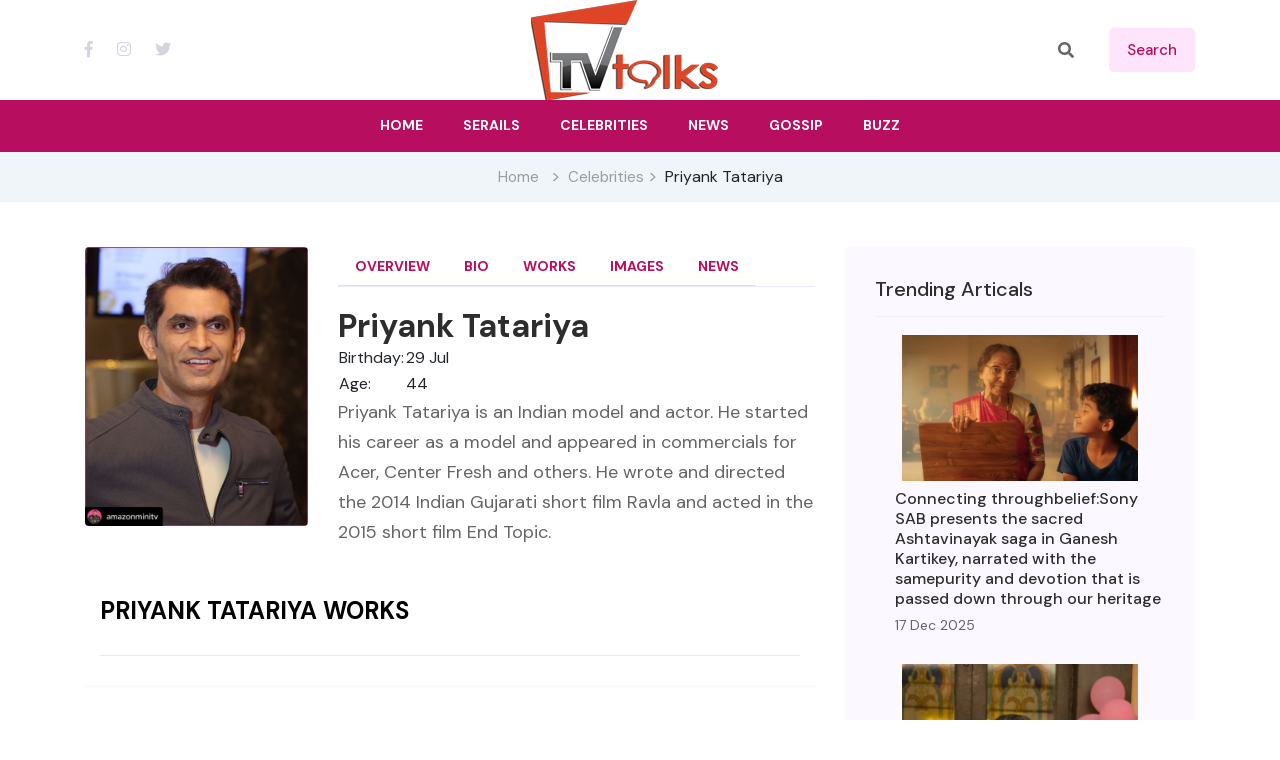

--- FILE ---
content_type: text/html; charset=utf-8
request_url: https://www.tvtalks.in/celebrity?id=68
body_size: 12567
content:


<!DOCTYPE html>

<html lang="en">
<head><meta charset="utf-8" /><meta http-equiv="x-ua-compatible" content="ie=edge" /><meta name="viewport" content="width=device-width, initial-scale=1" /><link rel="shortcut icon" type="image/x-icon" href="/img/favicon-16x16.png" /><meta name="googlebot" content="index,follow" /><meta name="robots" content="index,follow" /><meta name="author" content="TvTalks" /><meta name="copyright" content="TvTalks" /><meta name="distribution" content="Global" /><meta name="rating" content="General" /><meta name="expires" content="Never" /><link rel="stylesheet" href="https://cdnjs.cloudflare.com/ajax/libs/twitter-bootstrap/4.1.3/css/bootstrap.min.css" integrity="sha512-iQQV+nXtBlmS3XiDrtmL+9/Z+ibux+YuowJjI4rcpO7NYgTzfTOiFNm09kWtfZzEB9fQ6TwOVc8lFVWooFuD/w==" crossorigin="anonymous" referrerpolicy="no-referrer" /><link href="assets/css/owl.carousel.min.css" rel="stylesheet" /><link href="assets/css/slicknav.css" rel="stylesheet" /><link href="assets/css/lightslider.min.css" rel="stylesheet" /><link href="assets/css/animate.min.css" rel="stylesheet" /><link href="assets/css/magnific-popup.css" rel="stylesheet" /><link href="assets/css/fontawesome-all.min.css" rel="stylesheet" /><link href="assets/css/themify-icons.css" rel="stylesheet" /><link href="assets/css/slick.css" rel="stylesheet" /><link href="assets/css/nice-select.css" rel="stylesheet" /><link href="assets/css/style.css" rel="stylesheet" />
    <!--author="rajeev nandeshwar"-->
    
    <script async src="https://www.googletagmanager.com/gtag/js?id=G-20HDSRL91C"></script>
<script> window.dataLayer = window.dataLayer || []; function gtag() { dataLayer.push(arguments); } gtag('js', new Date()); gtag('config', 'G-20HDSRL91C');</script>
<script async src="https://pagead2.googlesyndication.com/pagead/js/adsbygoogle.js?client=ca-pub-5101012255029701"
     crossorigin="anonymous"></script>

    
    <meta id="head_keywords" name="keywords" content="Priyank Tatariya Birthday, Priyank Tatariya Images, Priyank Tatariya Bio, Priyank Tatariya Wiki, Priyank Tatariya Biography, Priyank Tatariya News, Priyank Tatariya Career, Priyank Tatariya latest updates, Priyank Tatariya Works, TvTalks"></meta>
    <meta id="head_description" name="description" content="Priyank Tatariya - Priyank Tatariya is an Indian model and actor. He started his career as a model and appeared in commercials for Acer, Center Fresh and others. He wrote and directed the 2014 Indian Gujarati short film Ravla and acted in the 2015 short film End Topic. 
"></meta>
    <link rel="canonical" href="https://www.tvtalks.in/celebrity?id=68">
    <meta property="og:site_name" content="TvTalks.in" />
    <meta property="og:type" content="actor" />
    <meta property="og:url" content="https://www.tvtalks.in/celebrity?id=68" />
    <meta property="og:title" content="Priyank Tatariya Birthday, Age, Wiki, Biography, News, Works and More - TvTalks" />
    <meta property="og:description" content="Priyank Tatariya is an Indian model and actor. He started his career as a model and appeared in commercials for Acer, Center Fresh and others. He wrote and directed the 2014 Indian Gujarati short film Ravla and acted in the 2015 short film End Topic. 
" /> 
    <meta property="og:image" content="https://www.tvtalks.in/prsn/68.jpg" />
    <meta property="og:image:width" content="" />
    <meta property="og:image:height" content="" />
    <meta name="twitter:card" content="summary_large_image" />
    <meta name="twitter:creator" content="@tvtalks" />
    <meta name="twitter:creator:id" content="@tvtalksindia" />
    <meta name="twitter:url" content="https://www.tvtalks.in/celebrity?id=68" />
    <meta name="twitter:title" content="Priyank Tatariya Birthday, Age, Wiki, Biography, News, Works and More - TvTalks" />
    <meta name="twitter:description" content="Priyank Tatariya is an Indian model and actor. He started his career as a model and appeared in commercials for Acer, Center Fresh and others. He wrote and directed the 2014 Indian Gujarati short film Ravla and acted in the 2015 short film End Topic. 
" />
    <meta name="twitter:image" content="https://www.tvtalks.in/prsn/68.jpg" />
    
    <!--schema person-->
    <script type="application/ld+json">{"@context": "http://schema.org","@type": "Person","url": "https://www.tvtalks.in/celebrity?id=68","name": "Priyank Tatariya","image": "https://www.tvtalks.in/prsn/68.jpg","description": "Priyank Tatariya is an Indian model and actor. He started his career as a model and appeared in commercials for Acer, Center Fresh and others. He wrote and directed the 2014 Indian Gujarati short film Ravla and acted in the 2015 short film End Topic. 
" ,"birthDate":"1981-07-29","gender":"Male" }</script>
    <!-- Webpage schema-->
         <script  type="application/ld+json">
            {"@context": "https://schema.org","@graph":[
                {"@type": "Article","@id": "https://www.tvtalks.in/celebrity?id=68#article","isPartOf": {"@id": "https://www.tvtalks.in/celebrity?id=68"},"author": {"@type":"Organization","@id":"https://www.tvtalks.in/#organization"},"headline": "Priyank Tatariya Birthday, Age, Wiki, Biography, News, Works and More - TvTalks","url": "https://www.tvtalks.in/celebrity?id=68","articleBody": "Priyank Tatariya is an Indian model and actor. He started his career as a model and appeared in commercials for Acer, Center Fresh and others. He wrote and directed the 2014 Indian Gujarati short film Ravla and acted in the 2015 short film End Topic. 
 ","keywords": "Priyank Tatariya Birthday, Priyank Tatariya Images, Priyank Tatariya Bio, Priyank Tatariya Wiki, Priyank Tatariya Biography, Priyank Tatariya News, Priyank Tatariya Career, Priyank Tatariya latest updates, Priyank Tatariya Works, TvTalks ","description": "Priyank Tatariya is an Indian model and actor. He started his career as a model and appeared in commercials for Acer, Center Fresh and others. He wrote and directed the 2014 Indian Gujarati short film Ravla and acted in the 2015 short film End Topic. 
","dateCreated":"2022-11-12T12:52:00+05:30","datePublished":"2022-11-12T12:52:00+05:30","dateModified":"2022-11-12T12:52:00+05:30","mainEntityOfPage": {"@id": "https://www.tvtalks.in/celebrity?id=68"},"publisher": {"@type":"Organization","@id": "https://www.tvtalks.in/celebrity?id=68#organization"},"image": {"@id": "https://www.tvtalks.in/celebrity?id=68#primaryimage"},"thumbnailUrl":"prsn/68.jpg","articleSection": ["Tv Celebrity"],"inLanguage": "en"},
                {"@type": "WebPage","@id": "https://www.tvtalks.in/celebrity?id=68","url": "https://www.tvtalks.in/celebrity?id=68","name": "Priyank Tatariya Birthday, Age, Wiki, Biography, News, Works and More - TvTalks ","description": "Priyank Tatariya is an Indian model and actor. He started his career as a model and appeared in commercials for Acer, Center Fresh and others. He wrote and directed the 2014 Indian Gujarati short film Ravla and acted in the 2015 short film End Topic. 
","keyWords":"Priyank Tatariya Birthday, Priyank Tatariya Images, Priyank Tatariya Bio, Priyank Tatariya Wiki, Priyank Tatariya Biography, Priyank Tatariya News, Priyank Tatariya Career, Priyank Tatariya latest updates, Priyank Tatariya Works, TvTalks","dateCreated":"2022-11-12T12:52:00+05:30","datePublished":"2022-11-12T12:52:00+05:30","dateModified":"2022-11-12T12:52:00+05:30","isPartOf": {"@id": "https://www.tvtalks.in/#website"},"primaryImageOfPage": {"@id": "https://www.tvtalks.in/celebrity?id=68#primaryimage"},"image": {"@id": "https://www.tvtalks.in/celebrity?id=68#primaryimage"},"thumbnailUrl": "https://www.tvtalks.in/prsn/68.jpg","breadcrumb": {"@id": "https://www.tvtalks.in/celebrity?id=68#breadcrumb"},"inLanguage": "en"},
                {"@type": "ImageObject","inLanguage": "en","@id": "https://www.tvtalks.in/celebrity?id=68#primaryimage","url": "https://www.tvtalks.in/prsn/68.jpg","contentUrl": "https://www.tvtalks.in/prsn/68.jpg","width": 1080,"height": 1351,"caption": "Priyank Tatariya "},
                {"@type": "BreadcrumbList","@id": "https://www.tvtalks.in/celebrity?id=68#breadcrumb","itemListElement": [{"@type":"ListItem","position": 1,"item": {"type":"WebPage","@id": "https://www.tvtalks.in","name": "Home"}},{"@type": "ListItem","position": 2,"item": {"type":"WebPage","@id": "https://www.tvtalks.in/celebrities","name": "Celebrities"}},{"@type": "ListItem","position": 3,"item": {"type":"WebPage","name": "Priyank Tatariya"}}]},
                {"@type": "WebSite","@id": "https://www.tvtalks.in/#website","url": "https://www.tvtalks.in/","name":"TvTalks.in","description":"TV Talks is online information and interactive service focusing on the Indian Television and Media business","publisher":{"@id": "https://www.tvtalks.in/#organization"},"potentialAction": [{"@type": "SearchAction","target":{"@type": "EntryPoint","urlTemplate": "https://www.tvtalks.in/search?q={search_term_string}"},"query-input": "required name=search_term_string"}], "inLanguage": "en" },
                {"@type": "Organization","@id": "https://www.tvtalks.in/#organization","name": "TvTalks","url": "https://www.tvtalks.in/","sameAs":["https://www.facebook.com/tvtalksindia","https://www.instagram.com/tvtalksindia","https://twitter.com/tvtalksindia"],"logo": {"@type": "ImageObject","inLanguage": "en","@id": "https://www.tvtalks.in/img/logo.png#logo","url": "https://www.tvtalks.in/img/logo.png","contentUrl": "https://www.tvtalks.in/img/logo.png","width": 187,"height": 100,"caption": "TvTalks India"}}
            ]}
         </script>

    <link href="assets/css/simple-lightbox.min.css" rel="stylesheet" />
<title>
	Priyank Tatariya Birthday, Age, Wiki, Biography, News, Works and More - TvTalks
</title></head>
<body>
    <form method="post" action="./celebrity?id=68" id="form1">
<div class="aspNetHidden">
<input type="hidden" name="__EVENTTARGET" id="__EVENTTARGET" value="" />
<input type="hidden" name="__EVENTARGUMENT" id="__EVENTARGUMENT" value="" />
<input type="hidden" name="__VIEWSTATE" id="__VIEWSTATE" value="/[base64]/////D2QFIWN0bDAwJENvbnRlbnRQbGFjZUhvbGRlcjEkcmVsYXRlZA8UKwAOZGRkZGRkZDwrAAgAAghkZGRmAv////8PZAUgY3RsMDAkQ29udGVudFBsYWNlSG9sZGVyMSRpbWFnZXMPPCsADgMIZgxmDQL/////D2QFH2N0bDAwJENvbnRlbnRQbGFjZUhvbGRlcjEkd29ya3MPPCsADgMIZgxmDQL/////D2RpQYwfTXk3yHGsayG8TPySSel8V3PvbHmtWTk6VmMsCQ==" />
</div>

<script type="text/javascript">
//<![CDATA[
var theForm = document.forms['form1'];
if (!theForm) {
    theForm = document.form1;
}
function __doPostBack(eventTarget, eventArgument) {
    if (!theForm.onsubmit || (theForm.onsubmit() != false)) {
        theForm.__EVENTTARGET.value = eventTarget;
        theForm.__EVENTARGUMENT.value = eventArgument;
        theForm.submit();
    }
}
//]]>
</script>


<div class="aspNetHidden">

	<input type="hidden" name="__VIEWSTATEGENERATOR" id="__VIEWSTATEGENERATOR" value="A2CFC401" />
	<input type="hidden" name="__EVENTVALIDATION" id="__EVENTVALIDATION" value="/wEdAAMUhNxt5RBrGAkkkPCsZchNr1LkQHwy8y8SvZsJjX1wWVYY9cA6UV9DpGSFkTR94aDf7YjS8fSONVkQMLTCR1U/w6vcLi+123YjJWQk2Y2PPQ==" />
</div>
        <header>
            <div class="header-area">
                <div class="main-header ">
                    <div class="header-top ">
                        <div class="container">
                            <div class="row">
                                <div class="col-xl-12">
                                    <div class="d-flex justify-content-between align-items-center">
                                        <div class="header-info-left">
                                            <div class="header-social d-none d-sm-block">
                                                <a href="https://www.facebook.com/tvtalksindia" title="TvTalks Facebook" target="_blank"><i class="fab fa-facebook-f"></i></a>
                                                <a href="https://www.instagram.com/tvtalksindia/" title="TvTalks Instagram" target="_blank"><i class="fab fa-instagram"></i></a>
                                                <a href="https://twitter.com/tvtalksindia" title="TvTalks Twitter" target="_blank"><i class="fab fa-twitter"></i></a> 
                                            </div>
                                        </div>
                                        <div class="header-info-mid">
                                            <div class="logo">
                                                <a href="https://www.tvtalks.in">
                                                    <img src="https://www.tvtalks.in/img/logo.png" alt="tv talks logo"></a>
                                            </div>
                                        </div>
                                        <div class="header-info-right d-flex align-items-center">
                                            <ul>
                                                <li>
                                                    <div class="search-form" action="#">
                                                        <i class="fas fa-search"></i>
                                                        <input name="ctl00$search" type="text" id="search" class="form-control" placeholder="Search Here" title="Search here" />
                                                    </div>
                                                </li>
                                                <li>
                                                    <a id="srch" class="header-btn" href="javascript:__doPostBack(&#39;ctl00$srch&#39;,&#39;&#39;)">search</a></li>
                                              
                                            </ul>
                                        </div>
                                    </div>
                                </div>
                            </div>
                        </div>
                    </div>
                    <div class="header-bottom  header-sticky">
                        <div class="container">
                            <div class="row align-items-center">
                                <div class="col-xl-12">  
                                    <div class="logo3 d-block d-sm-none">
                                        <a href="/">
                                            <img src="https://www.tvtalks.in/img/logo.png" alt="tv talks in logo"></a>
                                    </div> 
                                    <div class="main-menu text-center d-none d-lg-block">
                                        <nav itemscope="itemscope" itemtype="http://www.schema.org/SiteNavigationElement">
                                            <ul id="navigation">
                                                <li><a itemprop="url" href="https://www.tvtalks.in"><span itemprop="name">Home</span></a></li>
                                                <li><a itemprop="url" href="https://www.tvtalks.in/serials"><span itemprop="name">Serails</span></a></li>
                                                <li><a itemprop="url" href="https://www.tvtalks.in/celebrities"><span itemprop="name">Celebrities</span></a></li>
                                                <li><a itemprop="url" href="https://www.tvtalks.in/latest-news"><span itemprop="name">News</span></a></li>
                                                <li><a href="#">Gossip</a></li>
                                                <li><a href="#">Buzz</a></li> 
                                                
                                            </ul>
                                        </nav>
                                    </div>
                                </div> 
                                <div class="col-xl-12">
                                    <div class="mobile_menu d-block d-lg-none"></div>
                                </div>
                            </div>
                        </div>
                    </div>
                </div>
            </div>
        </header> 
         
     
    
    
    
    
    
    
    <main> 
        <div class="page-notification">
            <div class="container">
                <div class="row">
                    <div class="col-lg-12">
                        <nav aria-label="breadcrumb">
                            <ol class="breadcrumb justify-content-center">
                                <li class="breadcrumb-item"><a href="/">Home</a></li>
                                <li class="breadcrumb-item"><a href="/celebrities">Celebrities</a></li>
                                <li class="breadcrumb-item p-0">Priyank Tatariya</li>
                            </ol>
                        </nav>
                    </div>
                </div>
            </div>
        </div>
        <section class="blog_area single-post-area">
            <div class="container">
                <div class="row">
                    <div class="col-lg-8">
                        <div class="row">
                            <div class="col-lg-4 mb-5 mb-lg-0">
                                <div class="blog_left_sidebar">
                                    <img id="ContentPlaceHolder1_poster" class="rounded img-fluid" src="prsn/68.jpg" alt="Priyank Tatariya" />
                                </div>
                            </div>
                            <div class="col-lg-8 posts-list">
                                <div class="section-tittle section-tittle2 mb-20 d-flex align-items-center justify-content-between flex-wrap">
                                    <div class="properties__button">
                                        <nav class="nav nav-tabs" id="celeb-nav" itemscope="itemscope" itemtype="http://www.schema.org/SiteNavigationElement">
                                                    <a itemprop="url" class="nav-item nav-link" href="https://www.tvtalks.in/celebrity?id=68"><span itemprop="name">Overview</span></a>
                                                    <a itemprop="url" class="nav-item nav-link" href="https://www.tvtalks.in/celebrity-bio?id=68"><span itemprop="name">Bio</span></a>        
                                                    <a itemprop="url" class="nav-item nav-link" href="https://www.tvtalks.in/celebrity-work?id=68"><span itemprop="name">Works</span></a>     
                                                    <a itemprop="url" class="nav-item nav-link" href="https://www.tvtalks.in/celebrity-images?id=68"><span itemprop="name">Images</span></a>  
                                                    <a itemprop="url" class="nav-item nav-link" href="https://www.tvtalks.in/celebrity-news?id=68"><span itemprop="name">News</span></a>      
                                        </nav>
                                    </div>
                                </div>
                                <div class="blog_details">
                                    <h1 class="d-none">Priyank Tatariya Birthday, Age, Wiki, Biography, News, Works and More - TvTalks</h1>
                                    <h2 class="mb-0">
                                        <span id="ContentPlaceHolder1_title">Priyank Tatariya</span>
                                    </h2>
                                    <p class="mb-0">
                                        
                                    </p>
                                    <table class="blog-info-link">
                                        <tr>
                                            <td>Birthday:</td>
                                            <td><span id="ContentPlaceHolder1_birthday">29 Jul</span></td>
                                        </tr>
                                        <tr>
                                            <td>Age:</td>
                                            <td><span id="ContentPlaceHolder1_years">44</span></td>
                                        </tr>
                                    </table> 
                                    <p class="excert mb-0">
                                        <span id="ContentPlaceHolder1_known">Priyank Tatariya is an Indian model and actor. He started his career as a model and appeared in commercials for Acer, Center Fresh and others. He wrote and directed the 2014 Indian Gujarati short film Ravla and acted in the 2015 short film End Topic. 
</span> 
                                    </p>
                                </div>
                            </div>
                        </div> 

                        <section class="tranding-area pt-50">
                            <div class="container">
                                <div class="row">
                                    <div class="col-lg-12">
                                        <div class="section-tittle mb-30 d-flex align-items-center justify-content-between">
                                            <h2>Priyank Tatariya Works</h2>
                                        </div>
                                    </div>
                                </div>
                                <div class="row"> 
                                    
                                       
                                </div>
                            </div>
                        </section>


                        <div class="section-top-border">
                            <div class="row">
                                    <div class="col-lg-12">
                                        <div class="section-tittle d-flex align-items-center justify-content-between">
                                            <h2>Priyank Tatariya Photos</h2> 
                                        </div>
                                    </div>
                                </div>
                            <div class="row gallery-item gallery">
                                
                            </div>
                            <div class="row">
                                <div class="col-lg-12">
                                    <div class="section-tittle pt-20 pb-4 text-center ">
                                        <a href="celebrity-images?id=68">View All</a>
                                    </div>
                                </div>
                            </div>
                        </div>

                    </div>
                    <div class="col-lg-4">
                        <div class="blog_right_sidebar">
                            <aside class="single_sidebar_widget popular_post_widget">
                                <h3 class="widget_title" style="color: #2d2d2d;">Trending Articals</h3>
                                
                                        <div class="media post_item">
                                            <a href="news?news_id=3560">
                                                <div class="row">
                                                    <div class="col-md-10 offset-md-1 my-2">
                                                        <img class="img-fluid" src="nws/3560.jpg" alt="Connecting throughbelief:Sony SAB presents the sacred Ashtavinayak saga in Ganesh Kartikey, narrated with the samepurity and devotion that is passed down through our heritage">
                                                    </div>
                                                </div>
                                                <div class="media-body">
                                                    <h3 style="color: #2d2d2d;">Connecting throughbelief:Sony SAB presents the sacred Ashtavinayak saga in Ganesh Kartikey, narrated with the samepurity and devotion that is passed down through our heritage</h3>
                                                    <p>17 Dec 2025</p>
                                                </div>
                                            </a>
                                        </div>
                                    
                                        <div class="media post_item">
                                            <a href="news?news_id=3559">
                                                <div class="row">
                                                    <div class="col-md-10 offset-md-1 my-2">
                                                        <img class="img-fluid" src="nws/3559.jpg" alt="Farukh Saeed brings a commanding presence and layered intensity to Sony SAB’s Itti Si Khushi as Rajnath Verma">
                                                    </div>
                                                </div>
                                                <div class="media-body">
                                                    <h3 style="color: #2d2d2d;">Farukh Saeed brings a commanding presence and layered intensity to Sony SAB’s Itti Si Khushi as Rajnath Verma</h3>
                                                    <p>16 Dec 2025</p>
                                                </div>
                                            </a>
                                        </div>
                                    
                                        <div class="media post_item">
                                            <a href="news?news_id=3558">
                                                <div class="row">
                                                    <div class="col-md-10 offset-md-1 my-2">
                                                        <img class="img-fluid" src="nws/3558.jpg" alt="Avinesh Rekhi brings a captivating balance of strength and emotional depth to his portrayal of Lord Shiva in Sony SAB’s Ganesh Kartikey">
                                                    </div>
                                                </div>
                                                <div class="media-body">
                                                    <h3 style="color: #2d2d2d;">Avinesh Rekhi brings a captivating balance of strength and emotional depth to his portrayal of Lord Shiva in Sony SAB’s Ganesh Kartikey</h3>
                                                    <p>16 Dec 2025</p>
                                                </div>
                                            </a>
                                        </div>
                                    
                                        <div class="media post_item">
                                            <a href="news?news_id=3557">
                                                <div class="row">
                                                    <div class="col-md-10 offset-md-1 my-2">
                                                        <img class="img-fluid" src="nws/3557.jpg" alt="Uorfi Javed puts an end to the taboo of hiding the age stemmed in the industry,says,“The industry people tend to hide their age”">
                                                    </div>
                                                </div>
                                                <div class="media-body">
                                                    <h3 style="color: #2d2d2d;">Uorfi Javed puts an end to the taboo of hiding the age stemmed in the industry,says,“The industry people tend to hide their age”</h3>
                                                    <p>16 Dec 2025</p>
                                                </div>
                                            </a>
                                        </div>
                                    
                                        <div class="media post_item">
                                            <a href="news?news_id=3556">
                                                <div class="row">
                                                    <div class="col-md-10 offset-md-1 my-2">
                                                        <img class="img-fluid" src="nws/3556.jpg" alt="Shubhangi Dutt Wins Best Actress Award at the International Film Festival of Australia for Anupam Kher’s Film ‘Tanvi The Great’!">
                                                    </div>
                                                </div>
                                                <div class="media-body">
                                                    <h3 style="color: #2d2d2d;">Shubhangi Dutt Wins Best Actress Award at the International Film Festival of Australia for Anupam Kher’s Film ‘Tanvi The Great’!</h3>
                                                    <p>16 Dec 2025</p>
                                                </div>
                                            </a>
                                        </div>
                                    
                                        <div class="media post_item">
                                            <a href="news?news_id=3555">
                                                <div class="row">
                                                    <div class="col-md-10 offset-md-1 my-2">
                                                        <img class="img-fluid" src="nws/3555.jpg" alt="Rashi’s decision to wear Pushpa’s Patola saree creates major family drama in Sony SAB’s ‘Pushpa Impossible’ Inbox">
                                                    </div>
                                                </div>
                                                <div class="media-body">
                                                    <h3 style="color: #2d2d2d;">Rashi’s decision to wear Pushpa’s Patola saree creates major family drama in Sony SAB’s ‘Pushpa Impossible’ Inbox</h3>
                                                    <p>11 Dec 2025</p>
                                                </div>
                                            </a>
                                        </div>
                                    
                                        <div class="media post_item">
                                            <a href="news?news_id=3554">
                                                <div class="row">
                                                    <div class="col-md-10 offset-md-1 my-2">
                                                        <img class="img-fluid" src="nws/3554.jpg" alt="Jitendra Kumar & Mahvash to headline Remo D’Souza’s Tedhi Hain Par Meri Hain directed by Jayesh Pradhaan">
                                                    </div>
                                                </div>
                                                <div class="media-body">
                                                    <h3 style="color: #2d2d2d;">Jitendra Kumar & Mahvash to headline Remo D’Souza’s Tedhi Hain Par Meri Hain directed by Jayesh Pradhaan</h3>
                                                    <p>10 Dec 2025</p>
                                                </div>
                                            </a>
                                        </div>
                                    
                                        <div class="media post_item">
                                            <a href="news?news_id=3553">
                                                <div class="row">
                                                    <div class="col-md-10 offset-md-1 my-2">
                                                        <img class="img-fluid" src="nws/3553.jpg" alt="Krystle D’Souza Takes Over the Internet With Her Special Performance in “Shararat” From Dhurandhar">
                                                    </div>
                                                </div>
                                                <div class="media-body">
                                                    <h3 style="color: #2d2d2d;">Krystle D’Souza Takes Over the Internet With Her Special Performance in “Shararat” From Dhurandhar</h3>
                                                    <p>10 Dec 2025</p>
                                                </div>
                                            </a>
                                        </div>
                                    
                            </aside>
                            <div class=" text-center">
                                <a href="#">View All</a>
                            </div>
                        </div>
                    </div>
                </div>
            </div>
        </section>
    </main>
     


 
        <footer> 
            <div class="instagram-area fix">
                <div class="container-fluid p-0">
                    <div class="row">
                        <div class="col-xl-12">
                            <div class="instagram-active owl-carousel">
                                
                                        <div class="single-instagram">
                                            <img class="owl-img" src="https://www.tvtalks.in/prsn/1.jpg" alt="Aman Sandhu" loading="lazy">
                                            <a href="celebrity?id=1"><i class="ti-search"></i></a>
                                        </div>
                                    
                                        <div class="single-instagram">
                                            <img class="owl-img" src="https://www.tvtalks.in/prsn/2.jpg" alt="Anushka Sen" loading="lazy">
                                            <a href="celebrity?id=2"><i class="ti-search"></i></a>
                                        </div>
                                    
                                        <div class="single-instagram">
                                            <img class="owl-img" src="https://www.tvtalks.in/prsn/3.jpg" alt="Renu Kaushal" loading="lazy">
                                            <a href="celebrity?id=3"><i class="ti-search"></i></a>
                                        </div>
                                    
                                        <div class="single-instagram">
                                            <img class="owl-img" src="https://www.tvtalks.in/prsn/4.jpg" alt="Erika Packard" loading="lazy">
                                            <a href="celebrity?id=4"><i class="ti-search"></i></a>
                                        </div>
                                    
                                        <div class="single-instagram">
                                            <img class="owl-img" src="https://www.tvtalks.in/prsn/5.jpg" alt="Kangna Sharma" loading="lazy">
                                            <a href="celebrity?id=5"><i class="ti-search"></i></a>
                                        </div>
                                    
                                        <div class="single-instagram">
                                            <img class="owl-img" src="https://www.tvtalks.in/prsn/6.jpg" alt="Jay Soni" loading="lazy">
                                            <a href="celebrity?id=6"><i class="ti-search"></i></a>
                                        </div>
                                    
                                        <div class="single-instagram">
                                            <img class="owl-img" src="https://www.tvtalks.in/prsn/7.jpg" alt="Megha Ray" loading="lazy">
                                            <a href="celebrity?id=7"><i class="ti-search"></i></a>
                                        </div>
                                    
                                        <div class="single-instagram">
                                            <img class="owl-img" src="https://www.tvtalks.in/prsn/8.jpg" alt="Priya Banerjee" loading="lazy">
                                            <a href="celebrity?id=8"><i class="ti-search"></i></a>
                                        </div>
                                    
                                        <div class="single-instagram">
                                            <img class="owl-img" src="https://www.tvtalks.in/prsn/9.jpg" alt="Amruta Khanvilkar" loading="lazy">
                                            <a href="celebrity?id=9"><i class="ti-search"></i></a>
                                        </div>
                                    
                                        <div class="single-instagram">
                                            <img class="owl-img" src="https://www.tvtalks.in/prsn/10.jpg" alt="Siddharth Nigam" loading="lazy">
                                            <a href="celebrity?id=10"><i class="ti-search"></i></a>
                                        </div>
                                    
                                        <div class="single-instagram">
                                            <img class="owl-img" src="https://www.tvtalks.in/prsn/11.jpg" alt="Swapnil Raut" loading="lazy">
                                            <a href="celebrity?id=11"><i class="ti-search"></i></a>
                                        </div>
                                    
                                        <div class="single-instagram">
                                            <img class="owl-img" src="https://www.tvtalks.in/prsn/12.jpg" alt="Worship Khanna" loading="lazy">
                                            <a href="celebrity?id=12"><i class="ti-search"></i></a>
                                        </div>
                                    
                            </div>
                        </div>
                    </div>
                </div>
            </div>

            <div class="footer-area pt-20">
                <div class="container">
                    <div class="row d-flex justify-content-between">
                        <div class="col-xl-4 col-lg-4 col-md-6 col-sm-6">
                            <div class="single-footer-caption mb-10">
                                <div class="single-footer-caption mb-30">

                                    
                                    <div class="footer-tittle">
                                        <div class="footer-pera">
                                            <p>TV Talks is online information and interactive service focusing on the Indian Television and Media business.</p>
                                        </div>
                                    </div>
                                   
                                </div>
                            </div>
                        </div>
                        <div class="col-xl-2 col-lg-2 col-md-4 col-sm-5">
                            <div class="single-footer-caption mb-50">
                                <div class="footer-tittle">
                                    <h4>Useful links</h4>
                                    <ul>
                                        <li><a href="https://www.tvtalks.in">Home</a></li>
                                        <li><a href="https://www.tvtalks.in/about-us">About</a></li> 
                                        <li><a href="https://www.tvtalks.in/privacy-policy">Privacy Policy</a></li>
                                        <li><a href="https://www.tvtalks.in/contact">Contact</a></li>
                                    </ul>
                                </div>
                            </div>
                        </div>
                        <div class="col-xl-3 col-lg-3 col-md-4 col-sm-6">
                            <div class="single-footer-caption mb-50">
                                <div class="footer-tittle">
                                    <h4>Top Categories</h4>
                                    <ul>
                                        <li><a href="latest-news">Latest News</a></li>
                                        <li><a href="serials">Serials</a></li>
                                        <li><a href="celebrities">Celebrity</a></li> 
                                    </ul>
                                </div>
                            </div>
                        </div>
                        <div class="col-xl-3 col-lg-3 col-md-6 col-sm-6">
                            <div class="single-footer-caption mb-50">
                                <div class="footer-tittle mb-50"> 
                                     <div class="footer-social">
                                         <a href="https://www.facebook.com/tvtalksindia" title="TvTalks Facebook" target="_blank"><i class="fab fa-facebook-f"></i></a>
                                         <a href="https://www.instagram.com/tvtalksindia/" title="TvTalks Instagram" target="_blank"><i class="fab fa-instagram"></i></a>
                                         <a href="https://twitter.com/tvtalksindia" title="TvTalks Twitter" target="_blank"><i class="fab fa-twitter"></i></a>
                                     </div>
                                   <p class="pt-20">
                                        Copyright &copy; 2025
                                        All rights reserved  <a href="/">Tv Talks</a>
                                    </p>
                                </div>
                            </div>
                        </div>
                    </div>
                </div>
            </div>
             
        </footer>
         
    </form>
    <script src="assets/js/vendor/modernizr-3.5.0.min.js"></script>
    <script src="assets/js/vendor/jquery-1.12.4.min.js"></script>
    
    <script src="assets/js/bootstrap.min.js"></script>
    <script src="assets/js/owl.carousel.min.js"></script>
    <script src="assets/js/slick.min.js"></script>
    <script src="assets/js/lightslider.min.js"></script>
    <script src="assets/js/jquery.slicknav.min.js"></script>
    <script src="assets/js/wow.min.js"></script>
    <script src="assets/js/jquery.magnific-popup.js"></script>
    <script src="assets/js/jquery.nice-select.min.js"></script>
    <script src="assets/js/main.js"></script> 

    
    <script src="assets/js/simple-lightbox.jquery.min.js"></script>
    <script>
        $(function () {
            var gallery = $('.gallery a').simpleLightbox({ navText: ['&lsaquo;', '&rsaquo;'] });
        });
    </script>
</body>
</html>


--- FILE ---
content_type: text/html; charset=utf-8
request_url: https://www.google.com/recaptcha/api2/aframe
body_size: 264
content:
<!DOCTYPE HTML><html><head><meta http-equiv="content-type" content="text/html; charset=UTF-8"></head><body><script nonce="l1wEmr_lzTp811zQriEyOA">/** Anti-fraud and anti-abuse applications only. See google.com/recaptcha */ try{var clients={'sodar':'https://pagead2.googlesyndication.com/pagead/sodar?'};window.addEventListener("message",function(a){try{if(a.source===window.parent){var b=JSON.parse(a.data);var c=clients[b['id']];if(c){var d=document.createElement('img');d.src=c+b['params']+'&rc='+(localStorage.getItem("rc::a")?sessionStorage.getItem("rc::b"):"");window.document.body.appendChild(d);sessionStorage.setItem("rc::e",parseInt(sessionStorage.getItem("rc::e")||0)+1);localStorage.setItem("rc::h",'1766260926892');}}}catch(b){}});window.parent.postMessage("_grecaptcha_ready", "*");}catch(b){}</script></body></html>

--- FILE ---
content_type: text/css
request_url: https://www.tvtalks.in/assets/css/style.css
body_size: 25847
content:
@import url(https://fonts.googleapis.com/css2?family=DM+Sans:wght@400;500;700&display=swap);

.section-bg1 {
    background: #fff6fe
}

.mb-0 {
    margin-bottom: 0!important;
}

.trend-top-img {
    max-height: 240px;
    min-height:240px;
    overflow: hidden;
}

.news-image-box {
    max-height: 240px;
    min-height: 240px;
    overflow: hidden;
}
    .news-image-box img {
        min-height:240px;
    }

@media (max-width:575px) {
    .trend-top-img {
        max-height: 100%;
        overflow: auto;
    }

    .logo3 {
     display:none!important;
    }

    .logo2 {
        display: block !important;
    }

    .mt-sm-30 {
        margin-top: 30px;
    }
}

.btn-sm {
    padding: 15px 15px!important;
}

footer, footer h4 {
    background: #080d1c;
    color: #fff;
}


.boxed-btn {
    background: #fff;
    color: #b70e5f !important;
    display: inline-block;
    padding: 18px 44px;
    font-family: "DM Sans",sans-serif;
    font-size: 14px;
    font-weight: 400;
    border: 0;
    border: 1px solid #b70e5f;
    letter-spacing: 3px;
    text-align: center;
    color: #b70e5f;
    text-transform: uppercase;
    cursor: pointer
}

    .boxed-btn:hover {
        background: #b70e5f;
        color: #fff !important;
        border: 1px solid #b70e5f
    }

    .boxed-btn:focus {
        outline: none
    }

.single-instagram {
    max-height:250px;
    overflow:hidden;
    
}

.owl-img {
    min-height: auto;
}
body {
    font-family: "DM Sans",sans-serif;
    font-weight: normal;
    font-style: normal;
    font-size: 16px
}

h1, h2, h3, h4, h5, h6 {
    font-family: "DM Sans",sans-serif;
    color: #2d2d2d;
    margin-top: 0;
    font-style: normal;
    font-weight: 500;
    text-transform: normal
}

p {
    font-family: "DM Sans",sans-serif;
    color: #646464;
    font-size: 16px;
    line-height: 30px;
    margin-bottom: 15px;
    font-weight: normal
}

.mt-10 {
    margin-top: 10px
}

.mt-30 {
    margin-top: 30px
}

.mt-40 {
    margin-top: 40px
}

.mb-5 {
    margin-bottom: 5px
}

.mb-10 {
    margin-bottom: 10px
}

.mb-15 {
    margin-bottom: 15px
}

.mb-20 {
    margin-bottom: 20px
}

.mb-25 {
    margin-bottom: 25px
}

.mb-30 {
    margin-bottom: 30px
}

.mb-40 {
    margin-bottom: 40px
}

.mb-50 {
    margin-bottom: 50px
}

.ml-80 {
    margin-left: 80px
}

.mr-10 {
    margin-right: 10px
}

.pt-20 {
    padding-top: 20px
}

.pt-50 {
    padding-top: 50px
}

.pt-80 {
    padding-top: 80px
}

.pb-20 {
    padding-bottom: 20px
}

.pb-80 {
    padding-bottom: 80px
}

.img {
    max-width: 100%;
    -webkit-transition: all .3s ease-out 0s;
    -moz-transition: all .3s ease-out 0s;
    -ms-transition: all .3s ease-out 0s;
    -o-transition: all .3s ease-out 0s;
    transition: all .3s ease-out 0s
}

.f-right {
    float: right
}

.fix {
    overflow: hidden
}

.clear {
    clear: both
}

a, .button {
    -webkit-transition: all .3s ease-out 0s;
    -moz-transition: all .3s ease-out 0s;
    -ms-transition: all .3s ease-out 0s;
    -o-transition: all .3s ease-out 0s;
    transition: all .3s ease-out 0s
}

    a:focus, .button:focus {
        text-decoration: none;
        outline: none
    }

a {
    color: #635c5c
}

    a:hover {
        color: #fff
    }

    a:focus, a:hover {
        text-decoration: none
    }

a, button {
    color: #fff;
    outline: medium none
}

    button:focus, input:focus, input:focus, textarea, textarea:focus {
        outline: 0
    }

        input:focus::-moz-placeholder {
            opacity: 0;
            -webkit-transition: .4s;
            -o-transition: .4s;
            transition: .4s
        }

h1 a, h2 a, h3 a, h4 a, h5 a, h6 a {
    color: inherit
}

ul {
    margin: 0;
    padding: 0
}

li {
    list-style: none
}

.section-padding {
    padding-top: 120px;
    padding-bottom: 120px
}

.breadcrumb > .active {
    color: #888
}

#back-top {
    background: #b70e5f;
    height: 50px;
    width: 50px;
    right: 31px;
    bottom: 18px;
    position: fixed;
    color: #fff;
    font-size: 20px;
    text-align: center;
    border-radius: 50%;
    line-height: 48px;
    border: 2px solid transparent;
    box-shadow: 0 0 10px 3px rgba(108,98,98,.2)
}

@media (max-width:575px) {
    #back-top {
        right: 16px
    }
}

#back-top a i {
    display: block;
    line-height: 50px
}

.sticky-bar {
    left: 0;
    margin: auto;
    position: fixed;
    top: 0;
    width: 100%;
    -webkit-box-shadow: 0 10px 15px rgba(25,25,25,.1);
    box-shadow: 0 10px 15px rgba(25,25,25,.1);
    z-index: 9999;
    -webkit-animation: 300ms ease-in-out 0s normal none 1 running fadeInDown;
    animation: 300ms ease-in-out 0s normal none 1 running fadeInDown;
    -webkit-box-shadow: 0 10px 15px rgba(25,25,25,.1);
    background: #fff
}

@-webkit-keyframes heartbeat {
    to {
        -webkit-transform: scale(1.03);
        transform: scale(1.03)
    }
}

@keyframes rotateme {
    from {
        -webkit-transform: rotate(0deg);
        transform: rotate(0deg)
    }

    to {
        -webkit-transform: rotate(360deg);
        transform: rotate(360deg)
    }
}

@-webkit-keyframes rotateme {
    from {
        -webkit-transform: rotate(0deg)
    }

    to {
        -webkit-transform: rotate(360deg)
    }
}

.preloader {
    background-color: #f7f7f7;
    width: 100%;
    height: 100%;
    position: fixed;
    top: 0;
    left: 0;
    right: 0;
    bottom: 0;
    z-index: 999999;
    -webkit-transition: .6s;
    -o-transition: .6s;
    transition: .6s;
    margin: 0 auto
}

@keyframes zoom {
    0% {
        -webkit-transform: rotate(0deg);
        transform: rotate(0deg);
        -webkit-transition: .6s;
        -o-transition: .6s;
        transition: .6s
    }

    100% {
        -webkit-transform: rotate(360deg);
        transform: rotate(360deg);
        -webkit-transition: .6s;
        -o-transition: .6s;
        transition: .6s
    }
}

.slick-initialized .slick-slide {
    outline: 0
}

.section-padding {
    padding-top: 120px;
    padding-bottom: 100px
}

@media only screen and (min-width:768px) and (max-width:991px) {
    .section-padding {
        padding-top: 100px;
        padding-bottom: 90px
    }
}

@media only screen and (min-width:576px) and (max-width:767px) {
    .section-padding {
        padding-top: 70px;
        padding-bottom: 40px
    }
}

@media (max-width:575px) {
    .section-padding {
        padding-top: 70px;
        padding-bottom: 40px
    }
}

.bottom-padding {
    padding-bottom: 90px
}

@media only screen and (min-width:768px) and (max-width:991px) {
    .bottom-padding {
        padding-bottom: 70px
    }
}

@media only screen and (min-width:576px) and (max-width:767px) {
    .bottom-padding {
        padding-bottom: 70px
    }
}

@media (max-width:575px) {
    .bottom-padding {
        padding-bottom: 70px
    }
}

.footer-padding {
    padding-top: 80px;
    padding-bottom: 60px
}

@media only screen and (min-width:576px) and (max-width:767px) {
    .footer-padding {
        padding-top: 80px;
        padding-bottom: 40px
    }
}

@media (max-width:575px) {
    .footer-padding {
        padding-top: 80px;
        padding-bottom: 40px
    }
}

.section-tittle {
    padding-bottom: 20px;
    border-bottom: 1px solid #e8e9ff
}

@media (max-width:575px) {
    .section-tittle {
        margin-bottom: 50px;
        text-align: left !important
    }
}

@media only screen and (min-width:576px) and (max-width:767px) {
    .section-tittle {
        margin-bottom: 50px
    }
}

.section-tittle h2 {
    text-transform: uppercase;
    font-family: "DM Sans",sans-serif;
    color: #000;
    font-size: 24px;
    display: block;
    font-weight: 700;
    margin-bottom: 10px
}

.section-tittle a {
    color: #b70e5f;
    font-family: "DM Sans",sans-serif;
    font-size: 14px;
    font-weight: 700;
    text-transform: uppercase
}

    .section-tittle a:hover {
        letter-spacing: .5px
    }

.section-tittle.section-tittle2 {
    padding-bottom: 0
}

.small-tittle h2 {
    font-size: 30px;
    display: block;
    font-weight: 700;
    line-height: 1.4;
    margin-bottom: 22px
}

.small-tittle p {
    color: #646464;
    font-size: 18px;
    font-weight: 400;
    line-height: 1.5
}

    .small-tittle p a {
        text-decoration: underline
    }

.section-bg1 {
    background: #fff6fe
}

.btn {
    background: #b70e5f;
    font-family: "DM Sans",sans-serif;
    text-transform: inherit !important;
    padding: 30px 43px;
    color: #fff !important;
    cursor: pointer;
    display: inline-block;
    font-size: 20px !important;
    font-weight: 500 !important;
    border-radius: 5px;
    line-height: 1;
    line-height: 0;
    cursor: pointer;
    -moz-user-select: none;
    transition: color .4s linear;
    position: relative;
    z-index: 1;
    border: 0;
    overflow: hidden
}

    .btn::before {
        content: "";
        position: absolute;
        left: 0;
        top: 0;
        width: 101%;
        height: 101%;
        background: #000;
        z-index: 1;
        border-radius: 5px;
        transition: transform .5s;
        transition-timing-function: ease;
        transform-origin: 0 0;
        transition-timing-function: cubic-bezier(.5,1.6,.4,.7);
        transform: scaleX(0);
        border-radius: 0
    }

    .btn i {
        padding-right: 11px
    }

    .btn:hover {
        color: #fff !important
    }

        .btn:hover::before {
            transform: scaleX(1);
            z-index: -1
        }

.header-btn {
    color: #b70e5f !important;
    background: rgba(255,0,221,.1);
    font-family: "DM Sans",sans-serif !important;
    text-transform: capitalize !important;
    font-size: 15px !important;
    font-weight: 500 !important;
    padding: 11px 18px !important;
    display: inline-block !important;
    border-radius: 5px
}

@media (max-width:575px) {
    .header-btn {
        padding: 8px 14px !important
    }
}

.header-btn::after {
    position: unset !important
}

.header-btn i {
    padding-right: 9px;
    font-size: 17px;
    color: #fff
}

.submit-btn {
    width: 100%;
    background: #b70e5f;
    font-family: "DM Sans",sans-serif;
    text-transform: inherit !important;
    padding: 30px 43px;
    color: #fff !important;
    cursor: pointer;
    display: inline-block;
    font-size: 16px !important;
    font-weight: 500 !important;
    border-radius: 5px;
    line-height: 1;
    line-height: 0;
    cursor: pointer;
    -moz-user-select: none;
    transition: color .4s linear;
    position: relative;
    z-index: 1;
    border: 0;
    overflow: hidden
}

    .submit-btn::before {
        content: "";
        position: absolute;
        left: 0;
        top: 0;
        width: 101%;
        height: 101%;
        background: #000;
        z-index: 1;
        border-radius: 5px;
        transition: transform .5s;
        transition-timing-function: ease;
        transform-origin: 0 0;
        transition-timing-function: cubic-bezier(.5,1.6,.4,.7);
        transform: scaleX(0);
        border-radius: 0
    }

    .submit-btn:hover {
        color: #fff !important
    }

        .submit-btn:hover::before {
            transform: scaleX(1);
            z-index: -1
        }

    .submit-btn i {
        font-size: 20px;
        margin-right: 10px;
        color: #fff;
        -webkit-transition: all .3s ease-out 0s;
        -moz-transition: all .3s ease-out 0s;
        -ms-transition: all .3s ease-out 0s;
        -o-transition: all .3s ease-out 0s;
        transition: all .3s ease-out 0s
    }

.submit-btn2 {
    background: #b70e5f;
    width: 100%;
    height: 50px;
    padding: 10px 20px;
    border: 0;
    color: #fff;
    cursor: pointer;
    font-size: 14px;
    border-radius: 0;
    text-transform: uppercase;
    font-weight: 400;
    letter-spacing: 1px
}

.btn_1 {
    background-color: #b70e5f;
    border: 1px solid #b70e5f;
    color: #fff !important;
    display: inline-block;
    padding: 16px 41px;
    text-transform: capitalize;
    line-height: 16px;
    margin-top: 32px;
    font-size: 13px
}

    .btn_1:hover {
        background-color: #fff;
        border: 1px solid #b70e5f;
        color: #b70e5f !important
    }

.btn.focus, .btn:focus {
    outline: 0;
    box-shadow: none
}

.btn.focus, .btn:focus {
    outline: 0;
    box-shadow: none
}

.small-btn, .tranding-area .trending .trend-top-img .trend-top-cap span, .tranding-area .properties .properties-card .properties-img .img-text span {
    color: #fff;
    font-size: 14px;
    font-weight: 400;
    padding: 3px 7px;
    border-radius: 5px;
    text-transform: capitalize;
    background: #00ceb2;
    display: inline-block
}

.tranding-area .trending .trend-top-img .trend-top-cap span, .tranding-area .properties .properties-card .properties-img .img-text .trending .trend-top-img .trend-top-cap span, .tranding-area .trending .trend-top-img .trend-top-cap .properties .properties-card .properties-img .img-text span {
    background: #ff00dd
}

.tranding-area .properties .properties-card .properties-img .img-text span {
    background: #f04506
}

    .small-btn.color4, .tranding-area .trending .trend-top-img .trend-top-cap span.color4, .tranding-area .properties .properties-card .properties-img .img-text span.color4 {
        background: #fbce0f !important
    }

    .small-btn.color5, .tranding-area .trending .trend-top-img .trend-top-cap span.color5, .tranding-area .properties .properties-card .properties-img .img-text span.color5 {
        background: #d0f
    }

@media only screen and (min-width:768px) and (max-width:991px) {
    .header-area .header-top {
        border-bottom: 1px solid #ddd
    }
}

@media only screen and (min-width:576px) and (max-width:767px) {
    .header-area .header-top {
        border-bottom: 1px solid #ddd
    }
}

@media (max-width:575px) {
    .header-area .header-top {
        border-bottom: 1px solid #ddd
    }
}

@media only screen and (min-width:768px) and (max-width:991px) {
    .header-area .header-bottom {
        padding: 8px 13px;
        background: #fff
    }
}

@media only screen and (min-width:576px) and (max-width:767px) {
    .header-area .header-bottom {
        padding: 8px 13px;
        background: #fff
    }
}

@media (max-width:575px) {
    .header-area .header-bottom {
        padding: 8px 0;
        background: #fff
    }
}

@media only screen and (min-width:768px) and (max-width:991px) {
    .header-area .header-top .header-info-mid {
        display: none !important
    }
}

@media only screen and (min-width:576px) and (max-width:767px) {
    .header-area .header-top .header-info-mid {
        display: none !important
    }
}

@media (max-width:575px) {
    .header-area .header-top .header-info-mid {
        display: block!important
    }
    .logo img{
        width:70%;
    }

}

@media only screen and (min-width:768px) and (max-width:991px) {
    .header-area .header-top .header-info-mid .logo {
        margin-bottom: 20px
    }
}

.header-area .header-top .header-info-right ul li {
    display: inline-block;
    position: relative
}

    .header-area .header-top .header-info-right ul li a {
        padding: 33px;
        padding-left: 0;
        font-size: 15px;
        text-transform: capitalize;
        color: #646464;
        font-weight: 500;
        display: inline-block
    }

@media only screen and (min-width:1200px) and (max-width:1400px) {
    .header-area .header-top .header-info-right ul li a {
        padding-right: 18px
    }
}

@media only screen and (min-width:576px) and (max-width:767px) {
    .header-area .header-top .header-info-right ul li a {
        padding: 25px;
        padding-left: 0
    }
}

@media (max-width:575px) {
    .header-area .header-top .header-info-right ul li a {
        padding: 17px;
        padding-left: 0
    }
}

.header-area .header-top .header-info-right ul li a:hover {
    color: #b70e5f
}

.header-area .header-top .header-info-right ul li .search-form {
    position: relative;
    margin-right: 19px
}

@media only screen and (min-width:576px) and (max-width:767px) {
    .header-area .header-top .header-info-right ul li .search-form {
        margin-right: 7px
    }
}

@media (max-width:575px) {
    .header-area .header-top .header-info-right ul li .search-form {
        margin-right: 4px
    }
}

.header-area .header-top .header-info-right ul li .search-form i {
    font-size: 16px;
    color: #646464;
    position: absolute;
    left: 0;
    top: 50%;
    transform: translateY(-50%)
}

.header-area .header-top .header-info-right ul li .search-form input {
    color: #b70e5f;
    background-color: transparent;
    border: none;
    cursor: pointer;
    width: 0;
    height: 35px;
    padding: 0 0 0 20px;
    padding: 2px 14px;
    line-height: 1;
    position: relative;
    transition: width 400ms ease, background 400ms ease
}

    .header-area .header-top .header-info-right ul li .search-form input:focus {
        background-color: transparent;
        border-bottom: 1px solid #b70e5f;
        border-radius: 0;
        padding-left: 30px;
        background-position: 5px 7px;
        cursor: text;
        outline: 0;
        width: 140px;
        box-shadow: none
    }

.header-area .header-top .header-info-right ul li ul.multipage {
    position: absolute;
    width: 150px;
    background: #fff;
    left: 0;
    top: 90%;
    visibility: hidden;
    opacity: 0;
    box-shadow: 0 0 10px 3px rgba(0,0,0,.05);
    padding: 17px 0;
    -webkit-transition: all .2s ease-out 0s;
    -moz-transition: all .2s ease-out 0s;
    -ms-transition: all .2s ease-out 0s;
    -o-transition: all .2s ease-out 0s;
    transition: all .2s ease-out 0s;
    z-index: 110
}

@media (max-width:575px) {
    .header-area .header-top .header-info-right ul li ul.multipage {
        right: 0;
        left: auto
    }
}

.header-area .header-top .header-info-right ul li ul.multipage > li {
    margin-left: 7px;
    display: block
}

    .header-area .header-top .header-info-right ul li ul.multipage > li > a {
        padding: 6px 10px !important;
        font-size: 14px;
        color: #0b1c39;
        text-transform: capitalize
    }

        .header-area .header-top .header-info-right ul li ul.multipage > li > a::after {
            position: unset
        }

        .header-area .header-top .header-info-right ul li ul.multipage > li > a:hover {
            color: #b70e5f;
            background: none;
            letter-spacing: 1px
        }

.header-area .header-top .header-info-right ul li:hover ul.multipage {
    visibility: visible;
    opacity: 1;
    top: 100%
}

.header-bottom {
    background: #b70e5f
}

    .header-bottom .main-menu ul li {
        display: inline-block;
        position: relative;
        z-index: 1;
        margin: 0 4px
    }

        .header-bottom .main-menu ul li a {
            font-size: 16px;
            color: #fff;
            display: inline-block;
            text-transform: uppercase;
            padding: 15px 14px;
            display: block;
            font-size: 14px;
            font-weight: 600;
            -webkit-transition: all .3s ease-out 0s;
            -moz-transition: all .3s ease-out 0s;
            -ms-transition: all .3s ease-out 0s;
            -o-transition: all .3s ease-out 0s;
            transition: all .3s ease-out 0s;
            position: relative
        }

@media only screen and (min-width:992px) and (max-width:1199px) {
    .header-bottom .main-menu ul li a {
        padding: 20px 14px
    }
}

@media (max-width:575px) {
    .header-bottom .main-menu ul li a {
        padding: 12px 12px
    }
}

.header-bottom .main-menu ul li a::after {
    content: "";
    position: absolute;
    width: 0;
    top: 0;
    right: 5px;
    left: -5px;
    height: 3px;
    z-index: 1;
    -webkit-transition: all .4s ease-out 0s;
    -moz-transition: all .4s ease-out 0s;
    -ms-transition: all .4s ease-out 0s;
    -o-transition: all .4s ease-out 0s;
    transition: all .4s ease-out 0s;
    background: #fff
}

.header-bottom .main-menu ul li:hover > a {
    color: #fff
}

    .header-bottom .main-menu ul li:hover > a::after {
        left: 0;
        right: auto;
        width: 100%;
        -webkit-transition: all .4s ease-out 0s;
        -moz-transition: all .4s ease-out 0s;
        -ms-transition: all .4s ease-out 0s;
        -o-transition: all .4s ease-out 0s;
        transition: all .4s ease-out 0s
    }

.header-social a {
    color: #d4d4e1;
    font-size: 16px;
    display: inline-block;
    text-align: center;
    margin-right: 20px
}

@media only screen and (min-width:576px) and (max-width:767px) {
    .header-social a {
        margin-right: 14px
    }
}

.header-social a:hover {
    color: #b70e5f
}

    .header-social a:hover i {
        transform: rotateY(180deg);
        -webkit-transform: rotateY(180deg);
        -moz-transform: rotateY(180deg);
        -ms-transform: rotateY(180deg);
        -o-transform: rotateY(180deg)
    }

.header-social a i {
    display: inline-block;
    -webkit-transition: all .4s ease-out 0s;
    -moz-transition: all .4s ease-out 0s;
    -ms-transition: all .4s ease-out 0s;
    -o-transition: all .4s ease-out 0s;
    transition: all .4s ease-out 0s;
    transform: rotateY(0deg);
    -webkit-transform: rotateY(0deg);
    -moz-transform: rotateY(0deg);
    -ms-transform: rotateY(0deg);
    -o-transform: rotateY(0deg)
}

.logo2 {
    display: none
}

@media only screen and (min-width:768px) and (max-width:991px) {
    .logo2 {
        display: block
    }
}

@media only screen and (min-width:576px) and (max-width:767px) {
    .logo2 {
        display: block
    }
}

@media (max-width:575px) {
    .logo2 {
        display: none
    }
}

.header-sticky ul li a {
    padding: 10px 19px
}

.mobile_menu {
    position: absolute;
    right: 0;
    width: 100%;
    z-index: 99
}

.popular-item-area .single-items .items-img {
    position: relative;
    width: 100%
}

    .popular-item-area .single-items .items-img img {
        display: inherit;
        -webkit-transition: all .4s ease-out 0s;
        -moz-transition: all .4s ease-out 0s;
        -ms-transition: all .4s ease-out 0s;
        -o-transition: all .4s ease-out 0s;
        transition: all .4s ease-out 0s;
        width: 100%;
        height: auto
    }

@media only screen and (min-width:1200px) and (max-width:1600px) {
    .popular-item-area .single-items .items-img img {
        height: auto
    }
}

@media only screen and (min-width:992px) and (max-width:1199px) {
    .popular-item-area .single-items .items-img img {
        height: 550px
    }
}

@media only screen and (min-width:768px) and (max-width:991px) {
    .popular-item-area .single-items .items-img img {
        height: 450px
    }
}

@media only screen and (min-width:576px) and (max-width:767px) {
    .popular-item-area .single-items .items-img img {
        height: 450px
    }
}

@media (max-width:575px) {
    .popular-item-area .single-items .items-img img {
        height: 350px
    }
}

.popular-item-area .single-items:hover .slider-caption {
    opacity: 1;
    visibility: visible;
    margin-bottom: 30px
}

.popular-item-area .slider-caption {
    position: absolute;
    bottom: 25px;
    background: #ffff;
    padding: 10px 15px 11px 19px;
    left: 0;
    margin: 0 60px;
    opacity: 1;
    visibility: visible;
    -webkit-transition: all .4s ease-out 0s;
    -moz-transition: all .4s ease-out 0s;
    -ms-transition: all .4s ease-out 0s;
    -o-transition: all .4s ease-out 0s;
    transition: all .4s ease-out 0s;
    border-radius: 10px
}

@media only screen and (min-width:1200px) and (max-width:1600px) {
    .popular-item-area .slider-caption {
        margin: 0
    }
}

@media only screen and (min-width:992px) and (max-width:1199px) {
    .popular-item-area .slider-caption {
        margin: 0 10px
    }
}

@media only screen and (min-width:768px) and (max-width:991px) {
    .popular-item-area .slider-caption {
        padding: 34px 20px 8px 20px;
        margin: 0 20px
    }
}

@media (max-width:575px) {
    .popular-item-area .slider-caption {
        padding: 34px 20px 8px 20px;
        margin: 0 10px
    }
}

.popular-item-area .slider-caption h2 a {
    color: #000;
    font-size: 30px;
    font-weight: 600;
    line-height: 1.2;
    margin-bottom: 18px;
    display: block
}

@media only screen and (min-width:768px) and (max-width:991px) {
    .popular-item-area .slider-caption h2 a {
        font-size: 23px
    }
}

@media only screen and (min-width:576px) and (max-width:767px) {
    .popular-item-area .slider-caption h2 a {
        font-size: 23px
    }
}

@media (max-width:575px) {
    .popular-item-area .slider-caption h2 a {
        font-size: 19px
    }
}

.popular-item-area .slider-caption h2 a::hover {
    color: #000
}

.popular-item-area .slider-caption p {
    font-size: 18px;
    margin-bottom: 0;
    color: #5e5e5e;
    margin-bottom: 3px
}

    .popular-item-area .slider-caption p a {
        color: #b70e5f
    }

.popular-item .owl-nav div {
    background: #fff;
    color: #000;
    height: 55px;
    width: 55px;
    line-height: 55px;
    position: absolute;
    text-align: center;
    top: 50%;
    transform: translateY(-50%);
    right: 0;
    border-radius: 50%
}

    .popular-item .owl-nav div i {
        color: #b70e5f;
        font-size: 16px
    }

.popular-item .owl-nav div {
    font-size: 26px
}

    .popular-item .owl-nav div.owl-next {
        left: auto;
        right: 50px
    }

    .popular-item .owl-nav div.owl-prev {
        left: 50px
    }

        .popular-item .owl-nav div.owl-prev i {
            position: relative;
            right: 2px
        }

    .popular-item .owl-nav div:hover {
        background: #b70e5f
    }

        .popular-item .owl-nav div:hover i {
            color: #fff
        }

.popular-item .owl-dots {
    width: 120px;
    margin: auto
}

    .popular-item .owl-dots .owl-dot {
        height: 15px;
        width: 15px;
        border-radius: 50%;
        float: left;
        margin: 40px 6px 0 0;
        border: 2px solid red
    }

        .popular-item .owl-dots .owl-dot.active {
            background: red
        }

.whats-news-area .nav-tabs {
    margin-bottom: 0;
    padding-bottom: 0;
    position: relative;
    border-bottom: 0;
    float: right
}

@media only screen and (min-width:576px) and (max-width:767px) {
    .whats-news-area .nav-tabs {
        margin-bottom: 15px
    }
}

@media (max-width:575px) {
    .whats-news-area .nav-tabs {
        margin-bottom: 15px
    }
}

.whats-news-area .nav-tabs .nav-item {
    display: block;
    font-size: 15px;
    font-weight: 700;
    font-family: "DM Sans",sans-serif;
    padding: 12px 20px
}

@media only screen and (min-width:768px) and (max-width:991px) {
    .whats-news-area .nav-tabs .nav-item {
        padding: 12px 15px
    }
}

@media only screen and (min-width:576px) and (max-width:767px) {
    .whats-news-area .nav-tabs .nav-item {
        padding: 12px 15px
    }
}

@media (max-width:575px) {
    .whats-news-area .nav-tabs .nav-item {
        font-size: 14px;
        padding: 12px 15px
    }
}

.whats-news-area .nav-tabs .nav-link {
    border: 0;
    color: #000;
    border-bottom: 4px solid transparent
}

    .whats-news-area .nav-tabs .nav-link.active {
        color: #b70e5f;
        border-bottom: 4px solid #b70e5f
    }

    .whats-news-area .nav-tabs .nav-link:hover {
        border-bottom: 4px solid #b70e5f;
        letter-spacing: 0 !important;
        color: #b70e5f
    }

.whats-news-area .tab-pane {
    -webkit-transition: all .6s ease-out 0s;
    -moz-transition: all .6s ease-out 0s;
    -ms-transition: all .6s ease-out 0s;
    -o-transition: all .6s ease-out 0s;
    transition: all .6s ease-out 0s
}

.whats-right-single {
    display: -webkit-box;
    display: -moz-box;
    display: -ms-flexbox;
    display: -webkit-flex;
    display: flex;
    -webkit-box-align: center;
    -moz-box-align: center;
    -ms-flex-align: center;
    -webkit-align-items: center;
    align-items: center
}

@media (max-width:575px) {
    .whats-right-single {
        display: block
    }
}

.whats-right-single .whats-right-img img {
    border-radius: 6px
}

@media (max-width:575px) {
    .whats-right-single .whats-right-img img {
        margin-bottom: 15px;
        width: 100%
    }
}

.whats-right-single .whats-right-cap {
    padding-left: 18px
}

@media only screen and (min-width:992px) and (max-width:1199px) {
    .whats-right-single .whats-right-cap {
        padding-left: 15px
    }
}

@media (max-width:575px) {
    .whats-right-single .whats-right-cap {
        padding-left: 0
    }
}

.whats-right-single .whats-right-cap span {
    color: #b70e5f;
    text-transform: uppercase;
    font-size: 16px;
    font-weight: 600;
    line-height: 1;
    display: inline-block
}

.whats-right-single .whats-right-cap h4 a {
    font-size: 22px;
    font-weight: 500;
    line-height: 1.4;
    margin-bottom: 15px;
    display: block
}

@media only screen and (min-width:992px) and (max-width:1199px) {
    .whats-right-single .whats-right-cap h4 a {
        font-size: 22px
    }
}

.whats-right-single .whats-right-cap h4 a:hover {
    color: #b70e5f
}

.whats-right-single .whats-right-cap p {
    font-size: 14px;
    margin: 0;
    line-height: 1.5
}

    .whats-right-single .whats-right-cap p a {
        color: #b70e5f
    }

.single-slider .trending-top .trend-top-img {
    overflow: hidden;
    position: relative;
    border-radius: 7px
}

    .single-slider .trending-top .trend-top-img::before {
        position: absolute;
        width: 100%;
        height: 50%;
        bottom: 0;
        content: ""
    }

    .single-slider .trending-top .trend-top-img img {
        width: 100%;
        border-radius: 10px
    }

    .single-slider .trending-top .trend-top-img .trend-top-cap {
        position: absolute;
        bottom: 25px;
        left: 31px
    }

@media (max-width:575px) {
    .single-slider .trending-top .trend-top-img .trend-top-cap {
        bottom: -2px;
        left: 5px
    }
}

.single-slider .trending-top .trend-top-img .trend-top-cap h2 a {
    color: #fff;
    font-size: 25px;
    font-weight: 500;
    overflow: hidden;
    display: block;
    line-height: 1.3;
    margin-right: 120px
}

@media only screen and (min-width:992px) and (max-width:1199px) {
    .single-slider .trending-top .trend-top-img .trend-top-cap h2 a {
        margin-right: 10px
    }
}

@media only screen and (min-width:576px) and (max-width:767px) {
    .single-slider .trending-top .trend-top-img .trend-top-cap h2 a {
        font-size: 30px;
        margin-right: 10px
    }
}

@media (max-width:575px) {
    .single-slider .trending-top .trend-top-img .trend-top-cap h2 a {
        font-size: 15px;
        margin-right: 0
    }
}

.single-slider .trending-top .trend-top-img .trend-top-cap h2 a:hover {
    color: #b70e5f
}

.single-slider .trending-top .trend-top-img .trend-top-cap p {
    color: #fff;
    font-size: 14px
}

    .single-slider .trending-top .trend-top-img .trend-top-cap p a {
        color: #b70e5f
    }

.tranding-area .trending .trend-top-img {
    overflow: hidden;
    position: relative;
    border-radius: 7px
}

    .tranding-area .trending .trend-top-img::before {
        position: absolute;
        width: 100%;
        height: 50%;
        bottom: 0;
        content: ""
    }

    .tranding-area .trending .trend-top-img img {
        width: 100%;
        border-radius: 10px
    }

    .tranding-area .trending .trend-top-img .trend-top-cap {
        position: absolute;
        bottom: 10px;
        left: 15px
    }

@media (max-width:575px) {
    .tranding-area .trending .trend-top-img .trend-top-cap {
        bottom: -2px;
        left: 5px
    }
}

.tranding-area .trending .trend-top-img .trend-top-cap span {
    margin-bottom: 5px
}

.tranding-area .trending .trend-top-img .trend-top-cap h2 a {
    font-size: 20px;
    font-weight: 500;
    display: block;
    color: #fff;
    line-height: 1.3
}

@media (max-width:575px) {
    .tranding-area .trending .trend-top-img .trend-top-cap h2 a {
        font-size: 15px
    }
}

.tranding-area .trending .trend-top-img .trend-top-cap h2 a:hover {
    color: #b70e5f
}

.tranding-area .trending .trend-top-img .trend-top-cap p {
    color: #fff;
    font-size: 14px;
    overflow: hidden
}

    .tranding-area .trending .trend-top-img .trend-top-cap p a {
        color: #b70e5f
    }

.tranding-area .properties .properties-card {
    background: #fff;
    -webkit-transition: all .4s ease-out 0s;
    -moz-transition: all .4s ease-out 0s;
    -ms-transition: all .4s ease-out 0s;
    -o-transition: all .4s ease-out 0s;
    transition: all .4s ease-out 0s
}

    .tranding-area .properties .properties-card .properties-img {
        position: relative
    }

        .tranding-area .properties .properties-card .properties-img img {
            width: 100%;
            border-radius: 10px;
            position: relative;
            -webkit-transition: all .4s ease-out 0s;
            -moz-transition: all .4s ease-out 0s;
            -ms-transition: all .4s ease-out 0s;
            -o-transition: all .4s ease-out 0s;
            transition: all .4s ease-out 0s
        }

        .tranding-area .properties .properties-card .properties-img .img-text {
            position: absolute;
            bottom: 5px;
            left: 21px;
            z-index: 2
        }

            .tranding-area .properties .properties-card .properties-img .img-text span {
                margin-bottom: 20px
            }

    .tranding-area .properties .properties-card .properties-caption {
        padding-top: 20px
    }

        .tranding-area .properties .properties-card .properties-caption h3 a {
            font-size: 20px;
            font-weight: 500;
            margin-bottom: 19px;
            -webkit-transition: all .4s ease-out 0s;
            -moz-transition: all .4s ease-out 0s;
            -ms-transition: all .4s ease-out 0s;
            -o-transition: all .4s ease-out 0s;
            transition: all .4s ease-out 0s;
            display: block;
            text-decoration: underline transparent
        }

@media only screen and (min-width:992px) and (max-width:1199px) {
    .tranding-area .properties .properties-card .properties-caption h3 a {
        font-size: 16px
    }
}

.tranding-area .properties .properties-card .properties-caption h3 a:hover, .tranding-area .properties .properties-card .properties-caption h3 .properties-card {
    color: #b70e5f;
    text-decoration: underline
}

.tranding-area .properties .properties-card .properties-caption P a {
    color: #b70e5f;
    font-size: 16px
}

@media only screen and (min-width:768px) and (max-width:991px) {
    .tranding-area .properties .properties-card .properties-caption P a {
        font-size: 12px
    }
}

.technology-area .technology-post .technology-wrapper {
    -webkit-transition: all .4s ease-out 0s;
    -moz-transition: all .4s ease-out 0s;
    -ms-transition: all .4s ease-out 0s;
    -o-transition: all .4s ease-out 0s;
    transition: all .4s ease-out 0s
}

    .technology-area .technology-post .technology-wrapper .properties-img img {
        width: 100%;
        border-radius: 10px
    }

    .technology-area .technology-post .technology-wrapper .properties-caption {
        padding-top: 20px
    }

        .technology-area .technology-post .technology-wrapper .properties-caption h3 a {
            font-size: 20px;
            font-weight: 500;
            margin-bottom: 19px;
            text-decoration: underline transparent;
            -webkit-transition: all .4s ease-out 0s;
            -moz-transition: all .4s ease-out 0s;
            -ms-transition: all .4s ease-out 0s;
            -o-transition: all .4s ease-out 0s;
            transition: all .4s ease-out 0s
        }

@media only screen and (min-width:992px) and (max-width:1199px) {
    .technology-area .technology-post .technology-wrapper .properties-caption h3 a {
        font-size: 16px
    }
}

.technology-area .technology-post .technology-wrapper .properties-caption h3 a:hover, .technology-area .technology-post .technology-wrapper .properties-caption h3 .technology-wrapper {
    color: #b70e5f;
    text-decoration: underline
}

.technology-area .technology-post .technology-wrapper .properties-caption P a {
    color: #b70e5f;
    font-size: 16px
}

@media only screen and (min-width:768px) and (max-width:991px) {
    .technology-area .technology-post .technology-wrapper .properties-caption P a {
        font-size: 12px
    }
}

.technology-area .video-slider-area .single-slider {
    position: relative
}

    .technology-area .video-slider-area .single-slider::before {
        position: absolute;
        width: 100%;
        height: 50%;
        bottom: 0;
        content: ""
    }

    .technology-area .video-slider-area .single-slider img {
        border-radius: 6px
    }

    .technology-area .video-slider-area .single-slider h3 {
        position: absolute;
        bottom: 19px;
        left: 25px;
        color: #fff;
        font-size: 20px
    }

    .technology-area .video-slider-area .single-slider .popup-video {
        position: absolute;
        top: 50%;
        transform: translateY(-50%);
        left: 0;
        right: 0;
        text-align: center;
        color: #fff;
        font-size: 50px
    }

.about-details-cap h2 {
    font-size: 35px;
    font-weight: 700;
    line-height: 1.5;
    margin-bottom: 35px
}

@media only screen and (min-width:576px) and (max-width:767px) {
    .about-details-cap h2 {
        font-size: 27px
    }
}

@media (max-width:575px) {
    .about-details-cap h2 {
        font-size: 20px
    }
}

.about-details-cap h3 {
    font-size: 26px;
    font-weight: 700;
    line-height: 1.5;
    margin-bottom: 30px
}

@media (max-width:575px) {
    .about-details-cap h3 {
        font-size: 19px
    }

    .coments-area .single-comments {
        margin-left: 0
    }
}

.coments-area .single-comments .comments-items {
    display: -webkit-box;
    display: -moz-box;
    display: -ms-flexbox;
    display: -webkit-flex;
    display: flex
}

@media only screen and (min-width:768px) and (max-width:991px) {
    .coments-area .single-comments .comments-items {
        -webkit-flex-wrap: wrap;
        -ms-flex-wrap: wrap;
        flex-wrap: wrap
    }
}

@media only screen and (min-width:576px) and (max-width:767px) {
    .coments-area .single-comments .comments-items {
        -webkit-flex-wrap: wrap;
        -ms-flex-wrap: wrap;
        flex-wrap: wrap
    }
}

@media (max-width:575px) {
    .coments-area .single-comments .comments-items {
        -webkit-flex-wrap: wrap;
        -ms-flex-wrap: wrap;
        flex-wrap: wrap
    }
}

.coments-area .single-comments .comments-img img {
    margin-right: 32px
}

@media only screen and (min-width:768px) and (max-width:991px) {
    .coments-area .single-comments .comments-img img {
        margin-bottom: 20px
    }
}

@media only screen and (min-width:576px) and (max-width:767px) {
    .coments-area .single-comments .comments-img img {
        margin-bottom: 20px
    }
}

@media (max-width:575px) {
    .coments-area .single-comments .comments-img img {
        margin-bottom: 20px
    }

    .coments-area .single-comments .comments-tittle {
        padding: 14px
    }
}

@media only screen and (min-width:576px) and (max-width:767px) {
    .coments-area .single-comments .comments-tittle {
        padding: 14px
    }
}

.coments-area .single-comments .comments-tittle span {
    font-size: 14px;
    color: #bbb;
    text-transform: uppercase;
    margin-bottom: 17px;
    display: block
}

.coments-area .single-comments .comments-tittle a h4 {
    color: #140c40;
    font-size: 25px;
    font-weight: 400;
    -webkit-transition: all .4s ease-out 0s;
    -moz-transition: all .4s ease-out 0s;
    -ms-transition: all .4s ease-out 0s;
    -o-transition: all .4s ease-out 0s;
    transition: all .4s ease-out 0s;
    margin-bottom: 16px;
    display: inline-block
}

    .coments-area .single-comments .comments-tittle a h4:hover {
        color: #8b92dd
    }

@media only screen and (min-width:992px) and (max-width:1199px) {
    .coments-area .single-comments .comments-tittle a h4 {
        font-size: 22px;
        font-weight: 500
    }
}

.coments-area .single-comments .comments-tittle a .author {
    display: inline-block !important;
    padding: 5px 22px;
    border: 1px solid #bbbb;
    margin-left: 28px;
    border-radius: 30px
}

.coments-area .single-comments .comments-tittle p {
    font-size: 16px;
    color: #3b4855;
    margin-bottom: 0
}

input {
    border: 1px solid #eaeaea;
    height: 50px;
    width: 100%;
    padding: 10px 25px;
    padding-right: 30px;
    color: #a3a3a3;
    font-weight: 500;
    text-transform: capitalize;
    border-radius: 0
}

    input .list {
        width: 100%;
        border-radius: 0
    }

.nice-select {
    border: 1px solid #eaeaea;
    height: 50px;
    width: 100%;
    color: #a3a3a3;
    font-weight: 500;
    text-transform: capitalize;
    padding-top: 10px;
    border-radius: 0
}

    .nice-select::after {
        border-bottom: 2px solid #a3a3a3;
        border-right: 2px solid #a3a3a3;
        height: 7px;
        right: 41px;
        width: 7px
    }

    .nice-select.open .list {
        width: 100%;
        border-radius: 0
    }

    .nice-select .option {
        color: #a3a3a3
    }

textarea {
    color: #a3a3a3;
    border: 1px solid #eaeaea;
    font-weight: 500;
    letter-spacing: 2px;
    text-transform: capitalize;
    height: 180px;
    width: 100%;
    padding: 30px 50px;
    border-radius: 0
}

@media only screen and (min-width:768px) and (max-width:991px) {
    textarea {
        padding: 30px 42px
    }
}

@media only screen and (min-width:576px) and (max-width:767px) {
    textarea {
        padding: 30px 42px
    }
}

@media (max-width:575px) {
    textarea {
        padding: 30px 42px
    }
}

textarea::placeholder {
    color: #898faf;
    font-size: 16px;
    font-weight: 300;
    transition: .4s
}

.contact {
    border: 1px solid #eaedff;
    padding: 40px 10px
}

    .contact i {
        background: #8fb569;
        font-size: 40px;
        height: 150px;
        width: 150px;
        color: #fff;
        border-radius: 50%;
        line-height: 135px;
        border: 10px solid #fff;
        -webkit-box-shadow: 0 16px 32px 0 rgba(206,226,255,.4);
        box-shadow: 0 16px 32px 0 rgba(206,226,255,.4);
        margin-bottom: 30px
    }

    .contact h3 {
        font-size: 26px;
        margin-bottom: 15px
    }

    .contact p {
        margin: 0;
        padding: 0 50px
    }

input::-moz-placeholder, input::-moz-placeholder {
    color: #898faf;
    font-size: 16px;
    font-weight: 300;
    transition: .4s
}

input:focus::-webkit-input-placeholder {
    opacity: 0;
    -webkit-transition: .4s;
    -o-transition: .4s;
    transition: .4s
}

.instagram-area .section-tittle img {
    margin-bottom: 30px
}

.instagram-area .single-instagram::before {
    position: absolute;
    content: "";
    left: 0;
    top: 0;
    width: 100%;
    height: 100%;
    left: 0;
    top: 0;
    background-color: rgba(237,7,139,.2);
    opacity: 0;
    visibility: hidden;
    z-index: 1;
    -webkit-transition: all .4s ease-out 0s;
    -moz-transition: all .4s ease-out 0s;
    -ms-transition: all .4s ease-out 0s;
    -o-transition: all .4s ease-out 0s;
    transition: all .4s ease-out 0s
}

.instagram-area .single-instagram i {
    position: absolute;
    left: 0;
    right: 0;
    margin: 0 auto;
    text-align: center;
    top: 45%;
    color: #fff;
    font-size: 30px;
    z-index: 2;
    opacity: 0;
    visibility: hidden;
    -webkit-transition: all .4s ease-out 0s;
    -moz-transition: all .4s ease-out 0s;
    -ms-transition: all .4s ease-out 0s;
    -o-transition: all .4s ease-out 0s;
    transition: all .4s ease-out 0s
}

.instagram-area .single-instagram:hover i {
    top: 48%;
    opacity: 1;
    visibility: visible
}

.instagram-area .single-instagram:hover::before {
    visibility: visible;
    opacity: .3
}

.footer-area .footer-pera p {
    color: #c2c5db;
    padding-right: 52px;
    font-size: 16px;
    margin-bottom: 50px;
    line-height: 1.8
}

@media only screen and (min-width:992px) and (max-width:1199px) {
    .footer-area .footer-pera p {
        padding-right: 0
    }
}

@media only screen and (min-width:768px) and (max-width:991px) {
    .footer-area .footer-pera p {
        padding-right: 0
    }
}

@media only screen and (min-width:576px) and (max-width:767px) {
    .footer-area .footer-pera p {
        padding-right: 0
    }
}

.footer-area .footer-tittle h4 { 
    font-size: 22px;
    margin-bottom: 29px;
    font-weight: 500
}

.footer-area .footer-tittle ul li {
    margin-bottom: 15px
}

    .footer-area .footer-tittle ul li a {
        color: #c2c5db;
        font-weight: 300
    }

        .footer-area .footer-tittle ul li a:hover {
            color: #b70e5f;
            padding-left: 5px
        }

.footer-area .footer-tittle p {
    color: #c2c5db
}

.footer-area .footer-form {
    margin-top: 40px
}

    .footer-area .footer-form form {
        position: relative
    }

        .footer-area .footer-form form input {
            width: 100%;
            height: 43px;
            padding: 10px 20px;
            border: 1px solid #e8e9ff;
            background: no-repeat;
            color: #000;
            border-radius: 5px;
            text-align: center
        }

            .footer-area .footer-form form input:placeholder {
                color: #c2c5db
            }

        .footer-area .footer-form form .form-icon button {
            border: 0;
            cursor: pointer;
            padding: 13px 22px;
            background: #b70e5f;
            line-height: 1;
            width: 100%;
            display: block;
            margin-top: 24px;
            border-radius: 5px
        }

.footer-area .info.error {
    color: #b70e5f
}

.footer-bottom-area .footer-border {
    padding: 33px 0 20px
}

.footer-bottom-area .footer-copy-right p {
    color: #c2c5db;
    font-weight: 300;
    font-size: 18px;
    line-height: 2;
    margin-bottom: 12px
}

    .footer-bottom-area .footer-copy-right p i {
        color: #b70e5f
    }

    .footer-bottom-area .footer-copy-right p a {
        color: #b70e5f
    }

.footer-social a {
    color: #d4d4e1;
    font-size: 16px;
    display: inline-block;
    text-align: center;
    margin-right: 20px
}

@media only screen and (min-width:576px) and (max-width:767px) {
    .footer-social a {
        margin-right: 14px
    }
}

.footer-social a:hover {
    color: #b70e5f
}

    .footer-social a:hover i {
        transform: rotateY(180deg);
        -webkit-transform: rotateY(180deg);
        -moz-transform: rotateY(180deg);
        -ms-transform: rotateY(180deg);
        -o-transform: rotateY(180deg)
    }

.footer-social a i {
    display: inline-block;
    -webkit-transition: all .4s ease-out 0s;
    -moz-transition: all .4s ease-out 0s;
    -ms-transition: all .4s ease-out 0s;
    -o-transition: all .4s ease-out 0s;
    transition: all .4s ease-out 0s;
    transform: rotateY(0deg);
    -webkit-transform: rotateY(0deg);
    -moz-transform: rotateY(0deg);
    -ms-transform: rotateY(0deg);
    -o-transform: rotateY(0deg)
}

.register-form-area .register-form {
    background: #fff;
    padding: 33px 60px 50px 50px;
    box-shadow: 0 10px 30px 0 rgba(13,12,13,.2)
}

@media (max-width:575px) {
    .register-form-area .register-form {
        padding: 40px 20px 20px 26px
    }
}

.register-form-area .register-form .register-heading {
    text-align: center
}

    .register-form-area .register-form .register-heading span {
        color: #140c40;
        font-size: 30px;
        font-weight: 600;
        margin-bottom: 16px;
        display: block;
        text-transform: capitalize
    }

.register-form-area .register-form .input-box {
    padding-top: 35px;
    padding-bottom: 60px
}

@media (max-width:575px) {
    .register-form-area .register-form .input-box {
        padding-top: 28px;
        padding-bottom: 20px
    }
}

.register-form-area .register-form .input-box .single-input-fields label {
    display: block;
    font-size: 17px;
    margin-bottom: 6px;
    color: #140c40;
    text-transform: capitalize;
    font-weight: 500;
    text-align: left
}

.register-form-area .register-form .input-box .single-input-fields input {
    border: 1px solid #c9c9c9;
    width: 100%;
    height: 50px;
    margin-bottom: 20px;
    padding: 0 25px;
    color: #000
}

    .register-form-area .register-form .input-box .single-input-fields input::placeholder {
        color: #777;
        font-weight: 300;
        font-size: 13px
    }

.register-form-area .register-form .register-footer {
    display: -webkit-box;
    display: -moz-box;
    display: -ms-flexbox;
    display: -webkit-flex;
    display: flex;
    -webkit-box-pack: justify;
    -moz-box-pack: justify;
    -ms-flex-pack: justify;
    -webkit-justify-content: space-between;
    justify-content: space-between;
    align-items: center
}

@media only screen and (min-width:576px) and (max-width:767px) {
    .register-form-area .register-form .register-footer {
        display: block;
        text-align: start
    }
}

@media (max-width:575px) {
    .register-form-area .register-form .register-footer {
        display: block;
        text-align: start
    }
}

.register-form-area .register-form .register-footer p {
    margin: 0
}

@media only screen and (min-width:576px) and (max-width:767px) {
    .register-form-area .register-form .register-footer p {
        margin-bottom: 28px;
        display: block
    }
}

@media (max-width:575px) {
    .register-form-area .register-form .register-footer p {
        margin-bottom: 28px;
        display: block
    }
}

.register-form-area .register-form .register-footer p a {
    color: #b70e5f
}

.login-form-area .login-form {
    background: #fff;
    padding: 33px 60px 50px 50px;
    box-shadow: 0 10px 30px 0 rgba(13,12,13,.2)
}

@media (max-width:575px) {
    .login-form-area .login-form {
        padding: 40px 20px 20px 26px
    }
}

.login-form-area .login-form .login-heading {
    text-align: center
}

    .login-form-area .login-form .login-heading span {
        color: #140c40;
        font-size: 30px;
        font-weight: 600;
        margin-bottom: 16px;
        display: block;
        text-transform: capitalize
    }

.login-form-area .login-form .input-box {
    padding-top: 35px;
    padding-bottom: 75px
}

@media (max-width:575px) {
    .login-form-area .login-form .input-box {
        padding-top: 28px;
        padding-bottom: 10px
    }
}

.login-form-area .login-form .input-box .single-input-fields label {
    display: block;
    font-size: 17px;
    margin-bottom: 6px;
    color: #140c40;
    text-transform: capitalize;
    font-weight: 500;
    text-align: left
}

.login-form-area .login-form .input-box .single-input-fields input {
    border: 1px solid #c9c9c9;
    width: 100%;
    height: 50px;
    margin-bottom: 20px;
    padding: 0 25px;
    color: #000
}

    .login-form-area .login-form .input-box .single-input-fields input::placeholder {
        color: #777;
        font-weight: 300;
        font-size: 13px
    }

.login-form-area .login-form .login-footer {
    display: -webkit-box;
    display: -moz-box;
    display: -ms-flexbox;
    display: -webkit-flex;
    display: flex;
    -webkit-box-pack: justify;
    -moz-box-pack: justify;
    -ms-flex-pack: justify;
    -webkit-justify-content: space-between;
    justify-content: space-between;
    align-items: center
}

@media only screen and (min-width:576px) and (max-width:767px) {
    .login-form-area .login-form .login-footer {
        display: block;
        text-align: start
    }
}

@media (max-width:575px) {
    .login-form-area .login-form .login-footer {
        display: block;
        text-align: start
    }
}

.login-form-area .login-form .login-footer p {
    margin: 0
}

@media only screen and (min-width:576px) and (max-width:767px) {
    .login-form-area .login-form .login-footer p {
        margin-bottom: 28px;
        display: block
    }
}

@media (max-width:575px) {
    .login-form-area .login-form .login-footer p {
        margin-bottom: 28px;
        display: block
    }
}

.login-form-area .login-form .login-footer p a {
    color: #b70e5f
}

.login-check {
    display: -webkit-box;
    display: -moz-box;
    display: -ms-flexbox;
    display: -webkit-flex;
    display: flex;
    -webkit-box-pack: justify;
    -moz-box-pack: justify;
    -ms-flex-pack: justify;
    -webkit-justify-content: space-between;
    justify-content: space-between;
    padding-top: 8px;
    overflow: hidden
}

@media (max-width:575px) {
    .login-check {
        display: block
    }
}

.login-check input[type="checkbox"] + label {
    display: inline-block;
    margin: .2em;
    cursor: pointer;
    padding: 0;
    margin: 0 0 13px 0
}

.login-check input[type="checkbox"] {
    display: none
}

    .login-check input[type="checkbox"] + label::before {
        content: "\2714";
        border: .1em solid #e4e4e4;
        border-radius: .2em;
        display: inline-block;
        width: 20px;
        height: 20px;
        padding-left: .2em;
        padding-bottom: .3em;
        margin-right: 10px;
        vertical-align: bottom;
        color: transparent;
        transition: .2s
    }

    .login-check input[type="checkbox"] + label:active:before {
        transform: scale(0)
    }

    .login-check input[type="checkbox"]:checked + label:before {
        background-color: #b70e5f;
        border-color: #b70e5f;
        color: #fff;
        line-height: 18px
    }

.login-check a {
    color: #b70e5f;
    font-size: 14px;
    font-weight: 400
}

    .login-check a:hover {
        color: #b70e5f
    }

@media (max-width:575px) {
    .login-check a {
        float: left;
        display: block;
        padding-top: 7px;
        margin-bottom: 10px
    }
}

.pagination-area {
    padding-top: 50px
}

    .pagination-area .page-item {
        margin: 0
    }

        .pagination-area .page-item:first-child {
            margin: 0
        }

            .pagination-area .page-item:first-child .page-link {
                margin-left: 0;
                border-top-left-radius: 0%;
                border-bottom-left-radius: 0%
            }

        .pagination-area .page-item:last-child .page-link {
            border-top-right-radius: 0%;
            border-bottom-right-radius: 0%
        }

        .pagination-area .page-item.active .page-link {
            z-index: 1;
            border: 0;
            position: relative;
            box-shadow: none;
            outline: 0;
            color: #fff;
            background: #3b4855
        }

    .pagination-area .page-link {
        border: 0;
        font-size: 15px;
        text-align: center;
        background: none;
        box-shadow: none;
        outline: 0;
        color: #727272;
        padding: 16px 18px;
        background: #fff;
        margin: 0 7px;
        border-radius: 0%;
        border: 1px solid #f0f0f0
    }

@media (max-width:575px) {
    .pagination-area .page-link {
        margin: 0 4px;
        padding: 8px 11px
    }
}

.pagination-area .page-link:hover {
    color: #fff;
    background: #3b4855;
    border: 1px solid transparent
}

.page-notification {
    background: #eff5f8;
    padding: 13px 0;
    margin-bottom: 45px
}

.breadcrumb {
    background: none;
    padding: 0;
    margin: 0
}

    .breadcrumb a {
        color: #949ea5;
        font-size: 15px;
        text-transform: capitalize;
        line-height: 1;
        font-weight: 400
    }

.breadcrumb-item + .breadcrumb-item::before {
    display: inline-block;
    color: #949ea5;
    content: ">";
    font-size: 17px;
    line-height: 1;
    padding: 0 4px;
    padding-right: 8px
}

.blog_area a {
    color: "DM Sans", sans-serif !important;
    text-decoration: none;
    transition: .4s
}

    .blog_area a:hover, .blog_area a :hover {
        background: -webkit-linear-gradient(131deg,#b70e5f 0%,#b70e5f 99%);
        -webkit-background-clip: text;
        -webkit-text-fill-color: transparent;
        text-decoration: none;
        transition: .4s
    }

.blog_item {
    margin-bottom: 50px
}

.blog_details {
    padding: 30px 0 20px 10px;
    box-shadow: 0 10px 20px 0 rgba(221,221,221,.3)
}

@media (min-width:768px) {
    .blog_details {
        padding: 60px 30px 35px 35px
    }
}

.blog_details p {
    margin-bottom: 30px
}

.blog_details a {
    color: #080808
}

    .blog_details a:hover {
        color: #b70e5f
    }

.blog_details h2 {
    font-size: 18px;
    font-weight: 600;
    margin-bottom: 8px
}

@media (min-width:768px) {
    .blog_details h2 {
        font-size: 2rem;
        font-weight:700;
        margin-bottom: 15px
    }
}

.blog-info-link li {
    float: left;
    font-size: 14px
}

    .blog-info-link li a {
        color: #999
    }

    .blog-info-link li i, .blog-info-link li span {
        font-size: 13px;
        margin-right: 5px
    }

    .blog-info-link li::after {
        content: "|";
        padding-left: 10px;
        padding-right: 10px
    }

    .blog-info-link li:last-child::after {
        display: none
    }

.blog-info-link::after {
    content: "";
    display: block;
    clear: both;
    display: table
}

.blog_item_img {
    position: relative
}

    .blog_item_img .blog_item_date {
        position: absolute;
        bottom: -10px;
        left: 10px;
        display: block;
        color: #fff;
        background-color: #b70e5f;
        padding: 8px 15px;
        border-radius: 5px
    }

@media (min-width:768px) {
    .blog_item_img .blog_item_date {
        bottom: -20px;
        left: 40px;
        padding: 13px 30px
    }
}

.blog_item_img .blog_item_date h3 {
    font-size: 22px;
    font-weight: 600;
    color: #fff;
    margin-bottom: 0;
    line-height: 1.2
}

@media (min-width:768px) {
    .blog_item_img .blog_item_date h3 {
        font-size: 30px
    }
}

.blog_item_img .blog_item_date p {
    font-size: 18px;
    margin-bottom: 0;
    color: #fff
}

@media (min-width:768px) {
    .blog_item_img .blog_item_date p {
        font-size: 18px
    }
}

.blog_right_sidebar .widget_title {
    font-size: 20px;
    margin-bottom: 10px
}

    .blog_right_sidebar .widget_title::after {
        content: "";
        display: block;
        padding-top: 15px;
        border-bottom: 1px solid #f0e9ff
    }

.blog_right_sidebar .single_sidebar_widget {
    background: #fbf9ff;
    padding: 30px;
    margin-bottom: 30px
}

    .blog_right_sidebar .single_sidebar_widget .btn_1 {
        margin-top: 0
    }

.blog_right_sidebar .search_widget .form-control {
    height: 50px;
    border-color: #f0e9ff;
    font-size: 13px;
    color: #999;
    padding-left: 20px;
    border-radius: 0;
    border-right: 0
}

    .blog_right_sidebar .search_widget .form-control::placeholder {
        color: #999
    }

    .blog_right_sidebar .search_widget .form-control:focus {
        border-color: #f0e9ff;
        outline: 0;
        box-shadow: none
    }

.blog_right_sidebar .search_widget .input-group button {
    background: #b70e5f;
    border-left: 0;
    border: 1px solid #f0e9ff;
    padding: 4px 15px;
    border-left: 0;
    cursor: pointer
}

    .blog_right_sidebar .search_widget .input-group button i {
        color: #fff
    }

    .blog_right_sidebar .search_widget .input-group button span {
        font-size: 14px;
        color: #999
    }

.blog_right_sidebar .newsletter_widget .form-control {
    height: 50px;
    border-color: #f0e9ff;
    font-size: 13px;
    color: #999;
    padding-left: 20px;
    border-radius: 0
}

    .blog_right_sidebar .newsletter_widget .form-control::placeholder {
        color: #999
    }

    .blog_right_sidebar .newsletter_widget .form-control:focus {
        border-color: #f0e9ff;
        outline: 0;
        box-shadow: none
    }

.blog_right_sidebar .newsletter_widget .input-group button {
    background: #fff;
    border-left: 0;
    border: 1px solid #f0e9ff;
    padding: 4px 15px;
    border-left: 0
}

    .blog_right_sidebar .newsletter_widget .input-group button i, .blog_right_sidebar .newsletter_widget .input-group button span {
        font-size: 14px;
        color: #fff
    }

.blog_right_sidebar .post_category_widget .cat-list li {
    border-bottom: 1px solid #f0e9ff;
    transition: all .3s ease 0s;
    padding-bottom: 12px
}

    .blog_right_sidebar .post_category_widget .cat-list li:last-child {
        border-bottom: 0
    }

    .blog_right_sidebar .post_category_widget .cat-list li a {
        font-size: 14px;
        line-height: 20px;
        color: #888
    }

        .blog_right_sidebar .post_category_widget .cat-list li a p {
            margin-bottom: 0
        }

    .blog_right_sidebar .post_category_widget .cat-list li + li {
        padding-top: 15px
    }

.blog_right_sidebar .popular_post_widget .post_item .media-body {
    justify-content: center;
    align-self: center;
    padding-left: 20px
}

    .blog_right_sidebar .popular_post_widget .post_item .media-body h3 {
        font-size: 16px;
        line-height: 20px;
        margin-bottom: 6px;
        transition: all .3s linear
    }

    .blog_right_sidebar .popular_post_widget .post_item .media-body a:hover {
        color: #fff
    }

    .blog_right_sidebar .popular_post_widget .post_item .media-body p {
        font-size: 14px;
        line-height: 21px;
        margin-bottom: 0
    }

.blog_right_sidebar .popular_post_widget .post_item + .post_item {
    margin-top: 20px
}

.blog_right_sidebar .tag_cloud_widget ul li {
    display: inline-block
}

    .blog_right_sidebar .tag_cloud_widget ul li a {
        display: inline-block;
        border: 1px solid #eee;
        background: #b70e5f;
        padding: 4px 20px;
        margin-bottom: 8px;
        margin-right: 3px;
        transition: all .3s ease 0s;
        color: #fff;
        font-size: 13px
    }

        .blog_right_sidebar .tag_cloud_widget ul li a:hover {
            background: #dddddd4d;
            border: solid 1px #b70e5f;
            color: #b70e5f !important;
            -webkit-text-fill-color: #b70e5f;
            text-decoration: none;
            -webkit-transition: .5s;
            transition: .5s
        }

.blog_right_sidebar .instagram_feeds .instagram_row {
    display: -webkit-box;
    display: -moz-box;
    display: -ms-flexbox;
    display: -webkit-flex;
    display: flex;
    margin-right: -6px;
    margin-left: -6px
}

    .blog_right_sidebar .instagram_feeds .instagram_row li {
        width: 33.33%;
        float: left;
        padding-right: 6px;
        padding-left: 6px;
        margin-bottom: 15px
    }

.blog_right_sidebar .br {
    width: 100%;
    height: 1px;
    background: #eee;
    margin: 30px 0
}

.blog-pagination {
    margin-top: 80px
}

    .blog-pagination .page-link {
        font-size: 14px;
        position: relative;
        display: block;
        padding: 0;
        text-align: center;
        margin-left: -1px;
        line-height: 45px;
        width: 45px;
        height: 45px;
        border-radius: 0 !important;
        color: #8a8a8a;
        border: 1px solid #f0e9ff;
        margin-right: 10px
    }

        .blog-pagination .page-link i, .blog-pagination .page-link span {
            font-size: 13px
        }

    .blog-pagination .page-item.active .page-link {
        background-color: #fbf9ff;
        border-color: #f0e9ff;
        color: #888
    }

    .blog-pagination .page-item:last-child .page-link {
        margin-right: 0
    }

.single-post-area .blog_details {
    box-shadow: none;
    padding: 0
}
  
    .single-post-area .blog_details p {
        margin-bottom: 20px;
        font-size: 18px
    }

.single-post-area .quote-wrapper {
    background: rgba(130,139,178,.1);
    padding: 15px;
    line-height: 1.733;
    color: #888;
    font-style: italic;
    margin-top: 25px;
    margin-bottom: 25px
}

@media (min-width:768px) {
    .single-post-area .quote-wrapper {
        padding: 30px
    }
}

.single-post-area .quotes {
    background: #fff;
    padding: 15px 15px 15px 20px;
    border-left: 2px solid
}

@media (min-width:768px) {
    .single-post-area .quotes {
        padding: 25px 25px 25px 30px
    }
}

.single-post-area .arrow {
    position: absolute
}

    .single-post-area .arrow .lnr {
        font-size: 20px;
        font-weight: 600
    }

.single-post-area .navigation-top {
    padding-top: 15px;
    border-top: 1px solid #f0e9ff
}

    .single-post-area .navigation-top p {
        margin-bottom: 0
    }

    .single-post-area .navigation-top .like-info {
        font-size: 14px
    }

        .single-post-area .navigation-top .like-info i, .single-post-area .navigation-top .like-info span {
            font-size: 16px;
            margin-right: 5px
        }

    .single-post-area .navigation-top .social-icons li {
        display: inline-block;
        margin-right: 15px
    }

        .single-post-area .navigation-top .social-icons li:last-child {
            margin: 0
        }

        .single-post-area .navigation-top .social-icons li i, .single-post-area .navigation-top .social-icons li span {
            font-size: 14px;
            color: #999
        }

.single-post-area .blog-author {
    padding: 40px 30px;
    background: #fbf9ff;
    margin-top: 50px
}

@media (max-width:600px) {
    .single-post-area .blog-author {
        padding: 20px 8px
    }
}

.single-post-area .blog-author img {
    width: 90px;
    height: 90px;
    border-radius: 50%;
    margin-right: 30px
}

@media (max-width:600px) {
    .single-post-area .blog-author img {
        margin-right: 15px;
        width: 45px;
        height: 45px
    }
}

.single-post-area .blog-author a {
    display: inline-block
}

    .single-post-area .blog-author a:hover {
        color: #b70e5f
    }

.single-post-area .blog-author p {
    margin-bottom: 0;
    font-size: 15px
}

.single-post-area .blog-author h4 {
    font-size: 16px
}

.single-post-area .navigation-area {
    border-bottom: 1px solid #eee;
    padding-bottom: 30px;
    margin-top: 55px
}

    .single-post-area .navigation-area p {
        margin-bottom: 0
    }

    .single-post-area .navigation-area h4 {
        font-size: 18px;
        line-height: 25px
    }

    .single-post-area .navigation-area .nav-left {
        text-align: left
    }

        .single-post-area .navigation-area .nav-left .thumb {
            margin-right: 20px;
            background: #000
        }

            .single-post-area .navigation-area .nav-left .thumb img {
                -webkit-transition: all .3s ease-out 0s;
                -moz-transition: all .3s ease-out 0s;
                -ms-transition: all .3s ease-out 0s;
                -o-transition: all .3s ease-out 0s;
                transition: all .3s ease-out 0s
            }

        .single-post-area .navigation-area .nav-left .lnr {
            margin-left: 20px;
            opacity: 0;
            -webkit-transition: all .3s ease-out 0s;
            -moz-transition: all .3s ease-out 0s;
            -ms-transition: all .3s ease-out 0s;
            -o-transition: all .3s ease-out 0s;
            transition: all .3s ease-out 0s
        }

        .single-post-area .navigation-area .nav-left:hover .lnr {
            opacity: 1
        }

        .single-post-area .navigation-area .nav-left:hover .thumb img {
            opacity: .5
        }

@media (max-width:767px) {
    .single-post-area .navigation-area .nav-left {
        margin-bottom: 30px
    }
}

.single-post-area .navigation-area .nav-right {
    text-align: right
}

    .single-post-area .navigation-area .nav-right .thumb {
        margin-left: 20px;
        background: #000
    }

        .single-post-area .navigation-area .nav-right .thumb img {
            -webkit-transition: all .3s ease-out 0s;
            -moz-transition: all .3s ease-out 0s;
            -ms-transition: all .3s ease-out 0s;
            -o-transition: all .3s ease-out 0s;
            transition: all .3s ease-out 0s
        }

    .single-post-area .navigation-area .nav-right .lnr {
        margin-right: 20px;
        opacity: 0;
        -webkit-transition: all .3s ease-out 0s;
        -moz-transition: all .3s ease-out 0s;
        -ms-transition: all .3s ease-out 0s;
        -o-transition: all .3s ease-out 0s;
        transition: all .3s ease-out 0s
    }

    .single-post-area .navigation-area .nav-right:hover .lnr {
        opacity: 1
    }

    .single-post-area .navigation-area .nav-right:hover .thumb img {
        opacity: .5
    }

.comments-area {
    background: transparent;
    border-top: 1px solid #eee;
    padding: 45px 0;
    margin-top: 50px
}

@media (max-width:414px) {
    .comments-area {
        padding: 50px 8px
    }
}

.comments-area h4 {
    margin-bottom: 35px;
    font-size: 18px
}

.comments-area h5 {
    font-size: 16px;
    margin-bottom: 0
}

.comments-area .comment-list {
    padding-bottom: 48px
}

    .comments-area .comment-list:last-child {
        padding-bottom: 0
    }

@media (max-width:413px) {
    .comments-area .comment-list .single-comment h5 {
        font-size: 12px
    }

    .comments-area .comment-list .single-comment .date {
        font-size: 11px
    }

    .comments-area .comment-list .single-comment .comment {
        font-size: 10px
    }
}

.comments-area .thumb {
    margin-right: 20px
}

    .comments-area .thumb img {
        width: 70px;
        border-radius: 50%
    }

.comments-area .date {
    font-size: 14px;
    color: #999;
    margin-bottom: 0;
    margin-left: 20px
}

.comments-area .comment {
    margin-bottom: 10px;
    color: #777;
    font-size: 15px
}

.comments-area .btn-reply {
    background-color: transparent;
    color: #888;
    padding: 5px 18px;
    font-size: 14px;
    display: block;
    font-weight: 400
}

.comment-form {
    border-top: 1px solid #eee;
    padding-top: 45px;
    margin-top: 50px;
    margin-bottom: 20px
}

    .comment-form .form-group {
        margin-bottom: 30px
    }

    .comment-form h4 {
        margin-bottom: 40px;
        font-size: 18px;
        line-height: 22px
    }

    .comment-form .name {
        padding-left: 0
    }

@media (max-width:767px) {
    .comment-form .name {
        padding-right: 0;
        margin-bottom: 1rem
    }
}

.comment-form .email {
    padding-right: 0
}

@media (max-width:991px) {
    .comment-form .email {
        padding-left: 0
    }
}

.comment-form .form-control {
    border: 1px solid #f0e9ff;
    border-radius: 5px;
    height: 48px;
    padding-left: 18px;
    font-size: 13px;
    background: transparent
}

    .comment-form .form-control:focus {
        outline: 0;
        box-shadow: none
    }

    .comment-form .form-control::placeholder {
        font-weight: 300;
        color: #999
    }

    .comment-form .form-control::placeholder {
        color: #777
    }

.comment-form textarea {
    padding-top: 18px;
    border-radius: 12px;
    height: 100% !important
}

.comment-form ::-webkit-input-placeholder {
    font-size: 13px;
    color: #777
}

.comment-form ::-moz-placeholder {
    font-size: 13px;
    color: #777
}

.comment-form :-ms-input-placeholder {
    font-size: 13px;
    color: #777
}

.comment-form :-moz-placeholder {
    font-size: 13px;
    color: #777
}

.dropdown .dropdown-menu {
    -webkit-transition: all .3s;
    -moz-transition: all .3s;
    -ms-transition: all .3s;
    -o-transition: all .3s;
    transition: all .3s
}

.contact-info {
    margin-bottom: 25px
}

.contact-info__icon {
    margin-right: 20px
}

    .contact-info__icon i, .contact-info__icon span {
        color: #8f9195;
        font-size: 27px
    }

.contact-info .media-body h3 {
    font-size: 16px;
    margin-bottom: 0;
    font-size: 16px;
    color: #2a2a2a
}

    .contact-info .media-body h3 a:hover {
        color: #140c40
    }

.contact-info .media-body p {
    color: #8a8a8a
}

.contact-title {
    font-size: 27px;
    font-weight: 600;
    margin-bottom: 20px
}

.form-contact label {
    font-size: 14px
}

.form-contact .form-group {
    margin-bottom: 30px
}

.form-contact .form-control {
    border: 1px solid #e5e6e9;
    border-radius: 0;
    height: 48px;
    padding-left: 18px;
    font-size: 13px;
    background: transparent
}

    .form-contact .form-control:focus {
        outline: 0;
        box-shadow: none
    }

    .form-contact .form-control::placeholder {
        font-weight: 300;
        color: #999
    }

.form-contact textarea {
    border-radius: 0;
    height: 100% !important
}

.mfp-bg {
    top: 0;
    left: 0;
    width: 100%;
    height: 100%;
    z-index: 1042;
    overflow: hidden;
    position: fixed;
    background: #4a3600;
    opacity: .6
}

.technology-area .video-slider-area .single-slider::before {
    background: -moz-linear-gradient(top,rgba(107,212,116,0) 0%,rgba(0,0,0,.01) 1%,#000 100%);
    background: -webkit-linear-gradient(top,rgba(107,212,116,0) 0%,rgba(0,0,0,.01) 1%,#000 100%);
    background: linear-gradient(to bottom,rgba(107,212,116,0) 0%,rgba(0,0,0,.01) 1%,#000 100%);
    filter: progid:DXImageTransform.Microsoft.gradient( startColorstr='#006bd474', endColorstr='#000000',GradientType=0 )
}

.single-slider .trending-top .trend-top-img::before, .tranding-area .trending .trend-top-img::before {
    background-image: -moz-linear-gradient(90deg,#010a27 0%,#010a27 0%,rgba(6,31,120,.3) 70%,rgba(11,52,201,.01) 100%,#0b34c9 100%);
    background-image: -webkit-linear-gradient(90deg,#010a27 0%,#010a27 0%,rgba(6,31,120,.3) 70%,rgba(11,52,201,.01) 100%,#0b34c9 100%);
    background-image: -ms-linear-gradient(90deg,#010a27 0%,#010a27 0%,rgba(6,31,120,.3) 70%,rgba(11,52,201,.01) 100%,#0b34c9 100%)
}

.sample-text-area {
    background: #fff;
    padding: 100px 0 70px 0;
    padding-top: 0
}

.text-heading {
    margin-bottom: 30px;
    font-size: 24px
}

b, sup, sub, u, del {
    color: #140c40
}

.typography h1, .typography h2, .typography h3, .typography h4, .typography h5, .typography h6 {
    color: #828bb2
}

.button-area {
    background: #fff
}

    .button-area .border-top-generic {
        padding: 70px 15px;
        border-top: 1px dotted #eee
    }

.button-group-area .genric-btn {
    margin-right: 10px;
    margin-top: 10px
}

    .button-group-area .genric-btn:last-child {
        margin-right: 0
    }

.genric-btn {
    display: inline-block;
    outline: none;
    line-height: 40px;
    padding: 0 30px;
    font-size: .8em;
    text-align: center;
    text-decoration: none;
    font-weight: 500;
    cursor: pointer;
    -webkit-transition: all .3s ease 0s;
    -moz-transition: all .3s ease 0s;
    -o-transition: all .3s ease 0s;
    transition: all .3s ease 0s
}

    .genric-btn:focus {
        outline: none
    }

    .genric-btn.e-large {
        padding: 0 40px;
        line-height: 50px
    }

    .genric-btn.large {
        line-height: 45px
    }

    .genric-btn.medium {
        line-height: 30px
    }

    .genric-btn.small {
        line-height: 25px
    }

    .genric-btn.radius {
        border-radius: 3px
    }

    .genric-btn.circle {
        border-radius: 20px
    }

    .genric-btn.arrow {
        display: -webkit-inline-box;
        display: -ms-inline-flexbox;
        display: inline-flex;
        -webkit-box-align: center;
        -ms-flex-align: center;
        align-items: center
    }

        .genric-btn.arrow span {
            margin-left: 10px
        }

    .genric-btn.default {
        color: #415094;
        background: #f9f9ff;
        border: 1px solid transparent
    }

        .genric-btn.default:hover {
            border: 1px solid #f9f9ff;
            background: #fff
        }

    .genric-btn.default-border {
        border: 1px solid #f9f9ff;
        background: #fff
    }

        .genric-btn.default-border:hover {
            color: #415094;
            background: #f9f9ff;
            border: 1px solid transparent
        }

    .genric-btn.primary {
        color: #fff;
        background: #140c40;
        border: 1px solid transparent
    }

        .genric-btn.primary:hover {
            color: #140c40;
            border: 1px solid #140c40;
            background: #fff
        }

    .genric-btn.primary-border {
        color: #140c40;
        border: 1px solid #140c40;
        background: #fff
    }

        .genric-btn.primary-border:hover {
            color: #fff;
            background: #140c40;
            border: 1px solid transparent
        }

    .genric-btn.success {
        color: #fff;
        background: #4cd3e3;
        border: 1px solid transparent
    }

        .genric-btn.success:hover {
            color: #4cd3e3;
            border: 1px solid #4cd3e3;
            background: #fff
        }

    .genric-btn.success-border {
        color: #4cd3e3;
        border: 1px solid #4cd3e3;
        background: #fff
    }

        .genric-btn.success-border:hover {
            color: #fff;
            background: #4cd3e3;
            border: 1px solid transparent
        }

    .genric-btn.info {
        color: #fff;
        background: #38a4ff;
        border: 1px solid transparent
    }

        .genric-btn.info:hover {
            color: #38a4ff;
            border: 1px solid #38a4ff;
            background: #fff
        }

    .genric-btn.info-border {
        color: #38a4ff;
        border: 1px solid #38a4ff;
        background: #fff
    }

        .genric-btn.info-border:hover {
            color: #fff;
            background: #38a4ff;
            border: 1px solid transparent
        }

    .genric-btn.warning {
        color: #fff;
        background: #f4e700;
        border: 1px solid transparent
    }

        .genric-btn.warning:hover {
            color: #f4e700;
            border: 1px solid #f4e700;
            background: #fff
        }

    .genric-btn.warning-border {
        color: #f4e700;
        border: 1px solid #f4e700;
        background: #fff
    }

        .genric-btn.warning-border:hover {
            color: #fff;
            background: #f4e700;
            border: 1px solid transparent
        }

    .genric-btn.danger {
        color: #fff;
        background: #f44a40;
        border: 1px solid transparent
    }

        .genric-btn.danger:hover {
            color: #f44a40;
            border: 1px solid #f44a40;
            background: #fff
        }

    .genric-btn.danger-border {
        color: #f44a40;
        border: 1px solid #f44a40;
        background: #fff
    }

        .genric-btn.danger-border:hover {
            color: #fff;
            background: #f44a40;
            border: 1px solid transparent
        }

    .genric-btn.link {
        color: #415094;
        background: #f9f9ff;
        text-decoration: underline;
        border: 1px solid transparent
    }

        .genric-btn.link:hover {
            color: #415094;
            border: 1px solid #f9f9ff;
            background: #fff
        }

    .genric-btn.link-border {
        color: #415094;
        border: 1px solid #f9f9ff;
        background: #fff;
        text-decoration: underline
    }

        .genric-btn.link-border:hover {
            color: #415094;
            background: #f9f9ff;
            border: 1px solid transparent
        }

    .genric-btn.disable {
        color: #222, .3;
        background: #f9f9ff;
        border: 1px solid transparent;
        cursor: not-allowed
    }

.generic-blockquote {
    padding: 30px 50px 30px 30px;
    background: #f9f9ff;
    border-left: 2px solid #140c40
}

.progress-table-wrap {
    overflow-x: scroll
}

.progress-table {
    background: #f9f9ff;
    padding: 15px 0 30px 0;
    min-width: 800px
}

    .progress-table .serial {
        width: 11.83%;
        padding-left: 30px
    }

    .progress-table .country {
        width: 28.07%
    }

    .progress-table .visit {
        width: 19.74%
    }

    .progress-table .percentage {
        width: 40.36%;
        padding-right: 50px
    }

    .progress-table .table-head {
        display: flex
    }

        .progress-table .table-head .serial, .progress-table .table-head .country, .progress-table .table-head .visit, .progress-table .table-head .percentage {
            color: #415094;
            line-height: 40px;
            text-transform: uppercase;
            font-weight: 500
        }

    .progress-table .table-row {
        padding: 15px 0;
        border-top: 1px solid #edf3fd;
        display: flex
    }

        .progress-table .table-row .serial, .progress-table .table-row .country, .progress-table .table-row .visit, .progress-table .table-row .percentage {
            display: flex;
            align-items: center
        }

            .progress-table .table-row .country img {
                margin-right: 15px
            }

            .progress-table .table-row .percentage .progress {
                width: 80%;
                border-radius: 0;
                background: transparent
            }

                .progress-table .table-row .percentage .progress .progress-bar {
                    height: 5px;
                    line-height: 5px
                }

                    .progress-table .table-row .percentage .progress .progress-bar.color-1 {
                        background-color: #6382e6
                    }

                    .progress-table .table-row .percentage .progress .progress-bar.color-2 {
                        background-color: #e66686
                    }

                    .progress-table .table-row .percentage .progress .progress-bar.color-3 {
                        background-color: #f09359
                    }

                    .progress-table .table-row .percentage .progress .progress-bar.color-4 {
                        background-color: #73fbaf
                    }

                    .progress-table .table-row .percentage .progress .progress-bar.color-5 {
                        background-color: #73fbaf
                    }

                    .progress-table .table-row .percentage .progress .progress-bar.color-6 {
                        background-color: #6382e6
                    }

                    .progress-table .table-row .percentage .progress .progress-bar.color-7 {
                        background-color: #a367e7
                    }

                    .progress-table .table-row .percentage .progress .progress-bar.color-8 {
                        background-color: #e66686
                    }

.single-gallery-image {
    margin-top: 30px;
    background-repeat: no-repeat !important;
    background-position: center center !important;
    background-size: cover !important;
    height: 200px
}

.unordered-list li {
    position: relative;
    padding-left: 30px;
    line-height: 1.82em !important
}

    .unordered-list li:before {
        content: "";
        position: absolute;
        width: 14px;
        height: 14px;
        border: 3px solid #140c40;
        background: #fff;
        top: 4px;
        left: 0;
        border-radius: 50%
    }

.ordered-list {
    margin-left: 30px
}

    .ordered-list li {
        list-style-type: decimal-leading-zero;
        color: #140c40;
        font-weight: 500;
        line-height: 1.82em !important
    }

        .ordered-list li span {
            font-weight: 300;
            color: #828bb2
        }

.ordered-list-alpha li {
    margin-left: 30px;
    list-style-type: lower-alpha;
    color: #140c40;
    font-weight: 500;
    line-height: 1.82em !important
}

    .ordered-list-alpha li span {
        font-weight: 300;
        color: #828bb2
    }

.ordered-list-roman li {
    margin-left: 30px;
    list-style-type: lower-roman;
    color: #140c40;
    font-weight: 500;
    line-height: 1.82em !important
}

    .ordered-list-roman li span {
        font-weight: 300;
        color: #828bb2
    }

.single-input {
    display: block;
    width: 100%;
    line-height: 40px;
    border: none;
    outline: none;
    background: #f9f9ff;
    padding: 0 20px
}

    .single-input:focus {
        outline: none
    }

.input-group-icon {
    position: relative
}

    .input-group-icon .icon {
        position: absolute;
        left: 20px;
        top: 0;
        line-height: 40px;
        z-index: 3
    }

        .input-group-icon .icon i {
            color: #797979
        }

    .input-group-icon .single-input {
        padding-left: 45px
    }

.single-textarea {
    display: block;
    width: 100%;
    line-height: 40px;
    border: none;
    outline: none;
    background: #f9f9ff;
    padding: 0 20px;
    height: 100px;
    resize: none
}

    .single-textarea:focus {
        outline: none
    }

.single-input-primary {
    display: block;
    width: 100%;
    line-height: 40px;
    border: 1px solid transparent;
    outline: none;
    background: #f9f9ff;
    padding: 0 20px
}

    .single-input-primary:focus {
        outline: none;
        border: 1px solid #140c40
    }

.single-input-accent {
    display: block;
    width: 100%;
    line-height: 40px;
    border: 1px solid transparent;
    outline: none;
    background: #f9f9ff;
    padding: 0 20px
}

    .single-input-accent:focus {
        outline: none;
        border: 1px solid #eb6b55
    }

.single-input-secondary {
    display: block;
    width: 100%;
    line-height: 40px;
    border: 1px solid transparent;
    outline: none;
    background: #f9f9ff;
    padding: 0 20px
}

    .single-input-secondary:focus {
        outline: none;
        border: 1px solid #f09359
    }

.default-switch {
    width: 35px;
    height: 17px;
    border-radius: 8.5px;
    background: #f9f9ff;
    position: relative;
    cursor: pointer
}

    .default-switch input {
        position: absolute;
        left: 0;
        top: 0;
        right: 0;
        bottom: 0;
        width: 100%;
        height: 100%;
        opacity: 0;
        cursor: pointer
    }

        .default-switch input + label {
            position: absolute;
            top: 1px;
            left: 1px;
            width: 15px;
            height: 15px;
            border-radius: 50%;
            background: #140c40;
            -webkit-transition: all .2s;
            -moz-transition: all .2s;
            -o-transition: all .2s;
            transition: all .2s;
            box-shadow: 0 4px 5px 0 rgba(0,0,0,.2);
            cursor: pointer
        }

        .default-switch input:checked + label {
            left: 19px
        }

.primary-switch {
    width: 35px;
    height: 17px;
    border-radius: 8.5px;
    background: #f9f9ff;
    position: relative;
    cursor: pointer
}

    .primary-switch input {
        position: absolute;
        left: 0;
        top: 0;
        right: 0;
        bottom: 0;
        width: 100%;
        height: 100%;
        opacity: 0
    }

        .primary-switch input + label {
            position: absolute;
            left: 0;
            top: 0;
            right: 0;
            bottom: 0;
            width: 100%;
            height: 100%
        }

            .primary-switch input + label:before {
                content: "";
                position: absolute;
                left: 0;
                top: 0;
                right: 0;
                bottom: 0;
                width: 100%;
                height: 100%;
                background: transparent;
                border-radius: 8.5px;
                cursor: pointer;
                -webkit-transition: all .2s;
                -moz-transition: all .2s;
                -o-transition: all .2s;
                transition: all .2s
            }

            .primary-switch input + label:after {
                content: "";
                position: absolute;
                top: 1px;
                left: 1px;
                width: 15px;
                height: 15px;
                border-radius: 50%;
                background: #fff;
                -webkit-transition: all .2s;
                -moz-transition: all .2s;
                -o-transition: all .2s;
                transition: all .2s;
                box-shadow: 0 4px 5px 0 rgba(0,0,0,.2);
                cursor: pointer
            }

        .primary-switch input:checked + label:after {
            left: 19px
        }

        .primary-switch input:checked + label:before {
            background: #140c40
        }

.confirm-switch {
    width: 35px;
    height: 17px;
    border-radius: 8.5px;
    background: #f9f9ff;
    position: relative;
    cursor: pointer
}

    .confirm-switch input {
        position: absolute;
        left: 0;
        top: 0;
        right: 0;
        bottom: 0;
        width: 100%;
        height: 100%;
        opacity: 0
    }

        .confirm-switch input + label {
            position: absolute;
            left: 0;
            top: 0;
            right: 0;
            bottom: 0;
            width: 100%;
            height: 100%
        }

            .confirm-switch input + label:before {
                content: "";
                position: absolute;
                left: 0;
                top: 0;
                right: 0;
                bottom: 0;
                width: 100%;
                height: 100%;
                background: transparent;
                border-radius: 8.5px;
                -webkit-transition: all .2s;
                -moz-transition: all .2s;
                -o-transition: all .2s;
                transition: all .2s;
                cursor: pointer
            }

            .confirm-switch input + label:after {
                content: "";
                position: absolute;
                top: 1px;
                left: 1px;
                width: 15px;
                height: 15px;
                border-radius: 50%;
                background: #fff;
                -webkit-transition: all .2s;
                -moz-transition: all .2s;
                -o-transition: all .2s;
                transition: all .2s;
                box-shadow: 0 4px 5px 0 rgba(0,0,0,.2);
                cursor: pointer
            }

        .confirm-switch input:checked + label:after {
            left: 19px
        }

        .confirm-switch input:checked + label:before {
            background: #4cd3e3
        }

.primary-checkbox {
    width: 16px;
    height: 16px;
    border-radius: 3px;
    background: #f9f9ff;
    position: relative;
    cursor: pointer
}

    .primary-checkbox input {
        position: absolute;
        left: 0;
        top: 0;
        right: 0;
        bottom: 0;
        width: 100%;
        height: 100%;
        opacity: 0
    }

        .primary-checkbox input + label {
            position: absolute;
            left: 0;
            top: 0;
            right: 0;
            bottom: 0;
            width: 100%;
            height: 100%;
            border-radius: 3px;
            cursor: pointer;
            border: 1px solid #f1f1f1
        }

        .primary-checkbox input:checked + label {
            background: url(../img/elements/primary-check.png) no-repeat center center/cover;
            border: none
        }

.confirm-checkbox {
    width: 16px;
    height: 16px;
    border-radius: 3px;
    background: #f9f9ff;
    position: relative;
    cursor: pointer
}

    .confirm-checkbox input {
        position: absolute;
        left: 0;
        top: 0;
        right: 0;
        bottom: 0;
        width: 100%;
        height: 100%;
        opacity: 0
    }

        .confirm-checkbox input + label {
            position: absolute;
            left: 0;
            top: 0;
            right: 0;
            bottom: 0;
            width: 100%;
            height: 100%;
            border-radius: 3px;
            cursor: pointer;
            border: 1px solid #f1f1f1
        }

        .confirm-checkbox input:checked + label {
            background: url(../img/elements/success-check.png) no-repeat center center/cover;
            border: none
        }

.disabled-checkbox {
    width: 16px;
    height: 16px;
    border-radius: 3px;
    background: #f9f9ff;
    position: relative;
    cursor: pointer
}

    .disabled-checkbox input {
        position: absolute;
        left: 0;
        top: 0;
        right: 0;
        bottom: 0;
        width: 100%;
        height: 100%;
        opacity: 0
    }

        .disabled-checkbox input + label {
            position: absolute;
            left: 0;
            top: 0;
            right: 0;
            bottom: 0;
            width: 100%;
            height: 100%;
            border-radius: 3px;
            cursor: pointer;
            border: 1px solid #f1f1f1
        }

        .disabled-checkbox input:disabled {
            cursor: not-allowed;
            z-index: 3
        }

        .disabled-checkbox input:checked + label {
            background: url(../img/elements/disabled-check.png) no-repeat center center/cover;
            border: none
        }

.primary-radio {
    width: 16px;
    height: 16px;
    border-radius: 8px;
    background: #f9f9ff;
    position: relative;
    cursor: pointer
}

    .primary-radio input {
        position: absolute;
        left: 0;
        top: 0;
        right: 0;
        bottom: 0;
        width: 100%;
        height: 100%;
        opacity: 0
    }

        .primary-radio input + label {
            position: absolute;
            left: 0;
            top: 0;
            right: 0;
            bottom: 0;
            width: 100%;
            height: 100%;
            border-radius: 8px;
            cursor: pointer;
            border: 1px solid #f1f1f1
        }

        .primary-radio input:checked + label {
            background: url(../img/elements/primary-radio.png) no-repeat center center/cover;
            border: none
        }

.confirm-radio {
    width: 16px;
    height: 16px;
    border-radius: 8px;
    background: #f9f9ff;
    position: relative;
    cursor: pointer
}

    .confirm-radio input {
        position: absolute;
        left: 0;
        top: 0;
        right: 0;
        bottom: 0;
        width: 100%;
        height: 100%;
        opacity: 0
    }

        .confirm-radio input + label {
            position: absolute;
            left: 0;
            top: 0;
            right: 0;
            bottom: 0;
            width: 100%;
            height: 100%;
            border-radius: 8px;
            cursor: pointer;
            border: 1px solid #f1f1f1
        }

        .confirm-radio input:checked + label {
            background: url(../img/elements/success-radio.png) no-repeat center center/cover;
            border: none
        }

.disabled-radio {
    width: 16px;
    height: 16px;
    border-radius: 8px;
    background: #f9f9ff;
    position: relative;
    cursor: pointer
}

    .disabled-radio input {
        position: absolute;
        left: 0;
        top: 0;
        right: 0;
        bottom: 0;
        width: 100%;
        height: 100%;
        opacity: 0
    }

        .disabled-radio input + label {
            position: absolute;
            left: 0;
            top: 0;
            right: 0;
            bottom: 0;
            width: 100%;
            height: 100%;
            border-radius: 8px;
            cursor: pointer;
            border: 1px solid #f1f1f1
        }

        .disabled-radio input:disabled {
            cursor: not-allowed;
            z-index: 3
        }

        .disabled-radio input:checked + label {
            background: url(../img/elements/disabled-radio.png) no-repeat center center/cover;
            border: none
        }

.default-select {
    height: 40px
}

    .default-select .nice-select {
        border: none;
        border-radius: 0;
        height: 40px;
        background: #f9f9ff;
        padding-left: 20px;
        padding-right: 40px
    }

        .default-select .nice-select .list {
            margin-top: 0;
            border: none;
            border-radius: 0;
            box-shadow: none;
            width: 100%;
            padding: 10px 0 10px 0
        }

            .default-select .nice-select .list .option {
                font-weight: 300;
                -webkit-transition: all .3s ease 0s;
                -moz-transition: all .3s ease 0s;
                -o-transition: all .3s ease 0s;
                transition: all .3s ease 0s;
                line-height: 28px;
                min-height: 28px;
                font-size: 12px;
                padding-left: 20px
            }

                .default-select .nice-select .list .option.selected {
                    color: #140c40;
                    background: transparent
                }

                .default-select .nice-select .list .option:hover {
                    color: #140c40;
                    background: transparent
                }

    .default-select .current {
        margin-right: 50px;
        font-weight: 300
    }

    .default-select .nice-select::after {
        right: 20px
    }

.form-select {
    height: 40px;
    width: 100%
}

    .form-select .nice-select {
        border: none;
        border-radius: 0;
        height: 40px;
        background: #f9f9ff;
        padding-left: 45px;
        padding-right: 40px;
        width: 100%
    }

        .form-select .nice-select .list {
            margin-top: 0;
            border: none;
            border-radius: 0;
            box-shadow: none;
            width: 100%;
            padding: 10px 0 10px 0
        }

            .form-select .nice-select .list .option {
                font-weight: 300;
                -webkit-transition: all .3s ease 0s;
                -moz-transition: all .3s ease 0s;
                -o-transition: all .3s ease 0s;
                transition: all .3s ease 0s;
                line-height: 28px;
                min-height: 28px;
                font-size: 12px;
                padding-left: 45px
            }

                .form-select .nice-select .list .option.selected {
                    color: #140c40;
                    background: transparent
                }

                .form-select .nice-select .list .option:hover {
                    color: #140c40;
                    background: transparent
                }

    .form-select .current {
        margin-right: 50px;
        font-weight: 300
    }

    .form-select .nice-select::after {
        right: 20px
    }

.mt-10 {
    margin-top: 10px
}

.section-top-border {
    padding: 50px 0;
    border-top: 1px dotted #eee
}

.mb-30 {
    margin-bottom: 30px
}

.mt-30 {
    margin-top: 30px
}

.switch-wrap {
    margin-bottom: 10px
}


--- FILE ---
content_type: application/javascript
request_url: https://www.tvtalks.in/assets/js/main.js
body_size: 2087
content:
(function ($)
     { "use strict"
  
/* 1. sticky And Scroll UP */
    $(window).on('scroll', function () {
      var scroll = $(window).scrollTop();
      if (scroll < 400) {
        $(".header-sticky").removeClass("sticky-bar");
        $('#back-top').fadeOut(500);
      } else {
        $(".header-sticky").addClass("sticky-bar");
        $('#back-top').fadeIn(500);
      }
    });
     
  

/* 2. slick Nav */
// mobile_menu
    var menu = $('ul#navigation');
    if(menu.length){
      menu.slicknav({
        prependTo: ".mobile_menu",
        closedSymbol: '+',
        openedSymbol:'-'
      });
    };



/* 3. Hero main slider */
    var client_list = $('.popular-item');
    if(client_list.length){
      client_list.owlCarousel({
        slidesToShow: 1,
        slidesToScroll: 1,
        loop: true,
        center: true,
        centerMode: true,
        margin:0,
        autoplay:true,
        speed: 3000,
        smartSpeed:2000,
        dots: false,
        navText:['<i class="ti-angle-left"></i>','<i class="ti-angle-right"></i>'],
        nav:true,
        autoplayHoverPause: true,
        responsive : {
          0 : {
            nav: false,
            items: 1,
            center: false,
          },
          768 : {
            items: 1,
          },
          992 : {
            items: 1,
          },
          1200 : {
            items: 1,
          }
        }
      });
    }

/* 4. slider 2 */
    function mainSlider() {
      var BasicSlider = $('.slider-active');
      BasicSlider.on('init', function (e, slick) {
        var $firstAnimatingElements = $('.single-slider:first-child').find('[data-animation]');
        doAnimations($firstAnimatingElements);
      });
      BasicSlider.on('beforeChange', function (e, slick, currentSlide, nextSlide) {
        var $animatingElements = $('.single-slider[data-slick-index="' + nextSlide + '"]').find('[data-animation]');
        doAnimations($animatingElements);
      });
      BasicSlider.slick({
        autoplay: true,
        autoplaySpeed: 4000,
        dots: false,
        fade: true,
        arrows: false, 
        prevArrow: '<button type="button" class="slick-prev"><i class="ti-angle-left"></i></button>',
        nextArrow: '<button type="button" class="slick-next"><i class="ti-angle-right"></i></button>',
        responsive: [{
            breakpoint: 1024,
            settings: {
              slidesToShow: 1,
              slidesToScroll: 1,
              infinite: true,
            }
          },
          {
            breakpoint: 991,
            settings: {
              slidesToShow: 1,
              slidesToScroll: 1,
              arrows: false
            }
          },
          {
            breakpoint: 767,
            settings: {
              slidesToShow: 1,
              slidesToScroll: 1,
              arrows: false
            }
          }
        ]
      });

      function doAnimations(elements) {
        var animationEndEvents = 'webkitAnimationEnd mozAnimationEnd MSAnimationEnd oanimationend animationend';
        elements.each(function () {
          var $this = $(this);
          var $animationDelay = $this.data('delay');
          var $animationType = 'animated ' + $this.data('animation');
          $this.css({
            'animation-delay': $animationDelay,
            '-webkit-animation-delay': $animationDelay
          });
          $this.addClass($animationType).one(animationEndEvents, function () {
            $this.removeClass($animationType);
          });
        });
      }
    }
    mainSlider();


//5.  light slider
  var product_overview = $('#vertical');
  if(product_overview.length){
   product_overview.lightSlider({
     gallery:true,
     item:1,
     verticalHeight:450,
     thumbItem:4,
     slideMargin:0,
     speed:600,
     autoplay: true,
     responsive : [
       {
           breakpoint:991,
           settings: {
               item:1,
             }
       },
       {
           breakpoint:576,
           settings: {
               item:1,
               slideMove:1,
               verticalHeight:350,
             }
       }
   ]
   });
  }
    
/* 6. instagram */
    var client_list = $('.instagram-active');
    if(client_list.length){
      client_list.owlCarousel({
        slidesToShow: 6,
        slidesToScroll: 1,
        loop: true,
        autoplay:true,
        speed: 3000,
        smartSpeed:2000,
        nav: false,
        dots: false,
        margin: 0,

        autoplayHoverPause: true,
        responsive : {
          0 : {
            nav: false,
            items: 2,
          },
          768 : {
            nav: false,
            items: 6,
          }
        }
      });
    }


/* 6. Nice Selectorp  */
  var nice_Select = $('select');
    if(nice_Select.length){
      nice_Select.niceSelect();
    }

/* 7. data-background */
    $("[data-background]").each(function () {
      $(this).css("background-image", "url(" + $(this).attr("data-background") + ")")
      });


/* 8. WOW active */
    new WOW().init();
     


// 10 Pop Up Img
    var popUp = $('.single_gallery_part, .img-pop-up');
      if(popUp.length){
        popUp.magnificPopup({
          type: 'image',
          gallery:{
            enabled:true
          }
        });
      }

// 12 Pop Up Video
    var popUp = $('.popup-video');
    if(popUp.length){
      popUp.magnificPopup({
        type: 'iframe'
      });
    }


//11. Search box
    $('.header').on('click', '.search-toggle', function(e) {
      var selector = $(this).data('selector');
    
      $(selector).toggleClass('show').find('.search-input').focus();
      $(this).toggleClass('active');
      e.preventDefault();
    });



})(jQuery);
